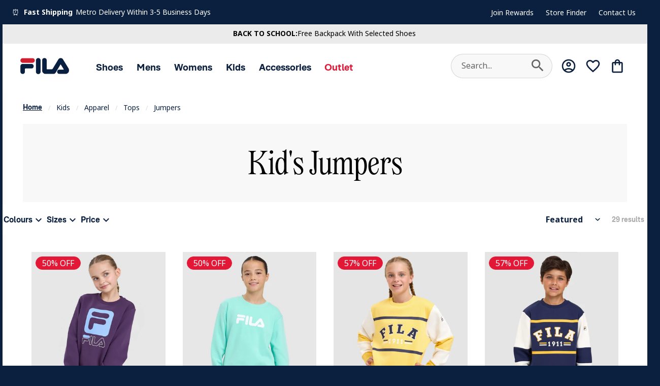

--- FILE ---
content_type: text/html; charset=utf-8
request_url: https://fila.com.au/apps/obviyo-block/data-obj?collection=kids-kids-apparel-kids-tops-kids-jumpers
body_size: 311
content:
{
  "version": "1.0.0",
  "data": {
    "platform": "shopify",
    "siteId": "IqvMhZCI",
    "cu": "AUD",
    "moneyFormat": "${{amount}}",
    "loc": "en",
    "page": {

      
        "cat": "Kid's | Kid's Apparel | Kid's Tops | Kid's Jumpers"

      
        ,
        "catId": 396785025260
      
    }
    
      , "cat": {
        "id": 396785025260,
        "nm": "Kid's | Kid's Apparel | Kid's Tops | Kid's Jumpers",
        "apc": 29,
        "pub": "2022-03-28 14:50:32 AEDT",
        "pc": 29,
        "url": "\/collections\/kids-kids-apparel-kids-tops-kids-jumpers",
        "img": "\/\/fila.com.au\/cdn\/shop\/files\/ABW4204_537_G_1.jpg?v=1760397074",
        "cType": null,
        "cVendor": null,
        "dSort": "manual",
        "sort": "",
        "sortOptions": [
            "manual"
,
            "best-selling"
,
            "title-ascending"
,
            "title-descending"
,
            "price-ascending"
,
            "price-descending"
,
            "created-ascending"
,
            "created-descending"
],
        "aTags": [
            "ABW3788"
,
            "ABW3789"
,
            "ABW3866"
,
            "ABW3867"
,
            "ABW4018"
,
            "ABW4019"
,
            "ABW4022"
,
            "ABW4204"
,
            "AGW1979"
,
            "amazon"
,
            "apparel"
,
            "badge:best-seller"
,
            "badge:new"
,
            "badge:outlet"
,
            "boxday25"
,
            "boys"
,
            "bundle-no"
,
            "classic"
,
            "classics"
,
            "classics2"
,
            "codes:ABW3788-001"
,
            "codes:ABW3788-039"
,
            "codes:ABW3788-129"
,
            "codes:ABW3788-600"
,
            "codes:ABW3788-777"
,
            "codes:ABW3789-001"
,
            "codes:ABW3789-039"
,
            "codes:ABW3789-129"
,
            "codes:ABW3789-600"
,
            "codes:ABW3789-777"
,
            "codes:ABW3866-001"
,
            "codes:ABW3867-001"
,
            "codes:ABW4018-001"
,
            "codes:ABW4018-489"
,
            "codes:ABW4018-531"
,
            "codes:ABW4018-844"
,
            "codes:ABW4019-001"
,
            "codes:ABW4019-489"
,
            "codes:ABW4019-531"
,
            "codes:ABW4019-844"
,
            "codes:ABW4022-475"
,
            "codes:ABW4022-704"
,
            "codes:ABW4204-001"
,
            "codes:ABW4204-099"
,
            "codes:ABW4204-537"
,
            "codes:ABW4204-777"
,
            "codes:AGW1979-345"
,
            "codes:AGW1979-532"
,
            "codes:AGW1979-610"
,
            "colour:ARCTIC WHITE"
],
        "tags": [
            "ABW3788"
,
            "ABW3789"
,
            "ABW3866"
,
            "ABW3867"
,
            "ABW4018"
,
            "ABW4019"
,
            "ABW4022"
,
            "ABW4204"
,
            "AGW1979"
,
            "amazon"
,
            "apparel"
,
            "badge:best-seller"
,
            "badge:new"
,
            "badge:outlet"
,
            "boxday25"
,
            "boys"
,
            "bundle-no"
,
            "classic"
,
            "classics"
,
            "classics2"
,
            "codes:ABW3788-001"
,
            "codes:ABW3788-039"
,
            "codes:ABW3788-129"
,
            "codes:ABW3788-600"
,
            "codes:ABW3788-777"
,
            "codes:ABW3789-001"
,
            "codes:ABW3789-039"
,
            "codes:ABW3789-129"
,
            "codes:ABW3789-600"
,
            "codes:ABW3789-777"
,
            "codes:ABW3866-001"
,
            "codes:ABW3867-001"
,
            "codes:ABW4018-001"
,
            "codes:ABW4018-489"
,
            "codes:ABW4018-531"
,
            "codes:ABW4018-844"
,
            "codes:ABW4019-001"
,
            "codes:ABW4019-489"
,
            "codes:ABW4019-531"
,
            "codes:ABW4019-844"
,
            "codes:ABW4022-475"
,
            "codes:ABW4022-704"
,
            "codes:ABW4204-001"
,
            "codes:ABW4204-099"
,
            "codes:ABW4204-537"
,
            "codes:ABW4204-777"
,
            "codes:AGW1979-345"
,
            "codes:AGW1979-532"
,
            "codes:AGW1979-610"
,
            "colour:ARCTIC WHITE"
],
        "types": [
            "KIDS APPAREL \u003e SWEAT"
],
        "filters": [],
        "vendors": [
            "FILA"
]
      }
    
, "cart": {
        "tt": 0.0,
        "qt": 0,
        "cu": "AUD",
        "li": []
      }}
}

--- FILE ---
content_type: text/css
request_url: https://fila.com.au/cdn/shop/t/310/assets/slick-theme.css?v=138871215437526340731769259901
body_size: -22
content:
@charset "UTF-8";.slick-loading .slick-list{background:#fff url(//fila.com.au/cdn/shop/t/310/assets/ajax-loader.gif?v=344831891803776881768858538) center center no-repeat}@font-face{font-family:slick;font-weight:400;font-style:normal;src:url(//fila.com.au/cdn/shop/t/310/assets/slick.eot?v=171231562841723704411768858570);src:url(//fila.com.au/cdn/shop/t/310/assets/slick.eot?%23iefix&v=171231562841723704411768858570) format("embedded-opentype"),url(//fila.com.au/cdn/shop/t/310/assets/slick.woff?v=111354281175319789571768858572) format("woff"),url(//fila.com.au/cdn/shop/t/310/assets/slick.ttf?v=51727957652983676071768858571) format("truetype"),url(//fila.com.au/cdn/shop/t/310/assets/slick.svg%23slick?v=55715) format("svg")}.slick-prev,.slick-next{font-size:0;line-height:0;position:absolute;top:50%;display:block;width:20px;height:20px;padding:0;-webkit-transform:translate(0,-50%);-ms-transform:translate(0,-50%);transform:translateY(-50%);cursor:pointer;color:transparent;border:none;outline:none;background:transparent}.slick-prev:hover,.slick-prev:focus,.slick-next:hover,.slick-next:focus{color:transparent;outline:none;background:transparent}.slick-prev:hover:before,.slick-prev:focus:before,.slick-next:hover:before,.slick-next:focus:before{opacity:1}.slick-prev.slick-disabled:before,.slick-next.slick-disabled:before{opacity:.25}.slick-prev:before,.slick-next:before{font-family:slick;font-size:20px;line-height:1;opacity:.75;color:#fff;-webkit-font-smoothing:antialiased;-moz-osx-font-smoothing:grayscale}.slick-prev{left:-25px}[dir=rtl] .slick-prev{right:-25px;left:auto}.slick-prev:before{content:"\2190"}[dir=rtl] .slick-prev:before{content:"\2192"}.slick-next{right:-25px}[dir=rtl] .slick-next{right:auto;left:-25px}.slick-next:before{content:"\2192"}[dir=rtl] .slick-next:before{content:"\2190"}.slick-dotted.slick-slider{margin-bottom:30px}.slick-dots{position:absolute;bottom:-25px;display:block;width:100%;padding:0;margin:0;list-style:none;text-align:center}.slick-dots li{position:relative;display:inline-block;width:20px;height:20px;margin:0 5px;padding:0;cursor:pointer}.slick-dots li button{font-size:0;line-height:0;display:block;width:20px;height:20px;padding:5px;cursor:pointer;color:transparent;border:0;outline:none;background:transparent}.slick-dots li button:hover,.slick-dots li button:focus{outline:none}.slick-dots li button:hover:before,.slick-dots li button:focus:before{opacity:1}.slick-dots li button:before{font-family:slick;font-size:6px;line-height:20px;position:absolute;top:0;left:0;width:20px;height:20px;content:"\2022";text-align:center;opacity:.25;color:#000;-webkit-font-smoothing:antialiased;-moz-osx-font-smoothing:grayscale}.slick-dots li.slick-active button:before{opacity:.75;color:#000}
/*# sourceMappingURL=/cdn/shop/t/310/assets/slick-theme.css.map?v=138871215437526340731769259901 */


--- FILE ---
content_type: text/css
request_url: https://fila.com.au/cdn/shop/t/310/assets/application.css?v=99649111609767807961768858539
body_size: 2753
content:
:root{--colorNavyLight: #002865;--colorNavy: #0b203f;--colorNavyDark: #071428;--colorNavy700: rgba(11, 32, 63, .7);--colorWhite: #ffffff;--colorWhiteAlpha100: rgba(255, 255, 255, .1);--colorWhiteAlpha500: rgba(255, 255, 255, .5);--colorWhiteAlpha700: rgba(255, 255, 255, .7);--colorWhiteAlpha900: rgba(255, 255, 255, .9);--colorWhiteAlpha950: rgba(255, 255, 255, .95);--colorBackgroundGray: #f8f8f8;--colorLighterGray: #e8e8e8;--colorLightGray: #d9d9d9;--colorLightBlue: #7a8ba0;--colorLightBlue300: #7a8ba04d;--colorLightBlue300Solid: #d7dce2;--colorGray: #cccccc;--colorBlack: #000000;--colorBlackAlpha50: rgba(0, 0, 0, .05);--colorBlackAlpha100: rgba(0, 0, 0, .1);--colorBlackAlpha150: rgba(0, 0, 0, .15);--colorBlackAlpha200: rgba(0, 0, 0, .2);--colorBlackAlpha300: rgba(0, 0, 0, .3);--colorBlackAlpha400: rgba(0, 0, 0, .4);--colorBlackAlpha600: rgba(0, 0, 0, .6);--colorBlackAlpha700: rgba(0, 0, 0, .7);--colorRed: #e31836;--colorRedDarkish: #c70925;--colorRedDark: #a60f25;--colorPink: #e9465e;--colorSuccessGreen: #0fac16;--colorAlertGreen: #36a33a;--colorRatingGold: #ffc164;--colorBlue: #1d56ab;--colorPinkV1: #c23294;--colorPinkV2: #cb8cf4;--colorCasaGreen: #12473a;--colorDivider: var(--colorLightGray);--colorModalBackdrop: var(--colorBlackAlpha300);--zIndexFiltersDrawer: 50;--zIndexSidebarBackdrop: 100;--zIndexSidebar: 101;--zIndexHeaderBackdrop: 200;--zIndexHeaderMegamenu: 201;--zIndexHeader: 202;--zIndexHeaderWrapper: 202;--zIndexSearchPopoutBackdrop: 300;--zIndexSearchPopout: 301;--zIndexAnnouncementBar: 400;--zIndexMobileFloatingCheckout: 500;--zIndexPageBorder: 999;--zIndexModalBackdrop: 700;--zIndexModal: 701;--zIndexCartPopoutBackdrop: 800;--zIndexCartPopout: 801;--zIndexFilterDiv: 51;--zIndexProductSizeContainer: 48;--headerHeight: 128px;--announcementBarHeight: 48px;--filterHeight: 60px;--collectionHeaderHeight: auto;--collectionBannerImgHeight: auto;--fontPrimary: "Noto Sans", "Bolton", sans-serif;--fontSecondary: "Bolton", "Noto Sans", sans-serif;--fontNew: "Tartuffo", "Bolton", "serif"}@media (max-width: 1024px){:root{--headerHeight: 74px;--announcementBarHeight: 32px}}@media (max-width: 767px){:root{--headerHeightDesktop: 48px;--announcementBarHeight: 32px}}html:not(.shopify-checkout){border-left:5px solid var(--colorNavy);border-right:5px solid var(--colorNavy);background-color:var(--colorNavy);scroll-behavior:smooth}html:not(.shopify-checkout) body{display:flex;flex-direction:column;min-height:100vh;min-height:100svh;background-color:var(--colorWhite)}html.layout-alternate body{background-color:var(--colorBackgroundGray)}html.layout-careers body{background-color:var(--colorWhite)}@media (max-width: 1024px){html.layout-careers body{background-color:var(--colorBackgroundGray)}}body{overflow-x:hidden}body:after{content:"";position:fixed;top:0;left:0;right:0;bottom:0;z-index:var(--zIndexPageBorder);border:5px solid var(--colorNavy);border-bottom:0;pointer-events:none}.wrapper{display:flex;flex-direction:column}.page-title{font-size:32px;color:var(--colorNavy)}.page-subtitle{font-size:20px;color:var(--colorBlackAlpha700);font-weight:300}.card{background-color:var(--colorWhite);border:1px solid var(--colorLightBlue300);border-radius:2px}.darken{width:100vw;height:100vh;height:100svh;position:fixed;z-index:var(--zIndexSearchPopoutBackdrop);opacity:0;pointer-events:none;transition:.3s ease opacity;background:var(--colorModalBackdrop)}.darken.show{opacity:1;pointer-events:all}.link{text-decoration:underline;color:var(--colorNavy);font-weight:700;font-family:var(--fontSecondary)}.link:not(:disabled):hover{color:var(--colorNavyLight)}.link-with-left-icon,.link-with-right-icon{display:flex;align-items:center;color:var(--colorNavy)}.link-with-left-icon span,.link-with-right-icon span{font-weight:700;font-family:var(--fontSecondary);text-decoration:underline}.link-with-left-icon:not(:disabled):hover,.link-with-right-icon:not(:disabled):hover{color:var(--colorBlue)}.link-with-left-icon:not(:disabled):hover .icon,.link-with-right-icon:not(:disabled):hover .icon{transform:translate(10%)}.link-with-left-icon .icon{margin-right:4px;transition:.2s ease transform}.link-with-right-icon .icon{margin-left:4px;transition:.2s ease transform}.link-hover-underline:hover span:after{transform:scaleX(1)}.link-hover-underline span{position:relative}.link-hover-underline span:after{content:"";position:absolute;top:120%;left:0;height:2px;width:100%;background-color:var(--colorRed);transition:.2s ease transform;transform:scaleX(0)}.hover-text-underline:hover{text-decoration:underline}.page-width{width:100%;max-width:1440px;padding:0 40px}@media (min-width: 901px){.page-width{margin:10.5px auto 10px}}@media (max-width: 901px){.page-width{margin:0 auto}}@media (max-width: 1024px){.page-width{padding:0 24px}}@media (max-width: 767px){.page-width{padding:0 16px}}.page-width-pdp{width:100%;max-width:1220px;margin-left:auto;margin-right:auto;padding:0 40px}@media (max-width: 1024px){.page-width-pdp{padding:0 24px}}@media (max-width: 767px){.page-width-pdp{padding:0 16px}}.desktop-only{display:none}@media screen and (min-width: 768px){.desktop-only{display:inline-block}}.hr{border-top:1px solid var(--colorLightGray)}.hr-large{border-top:2px solid var(--colorLightGray)}.button{background-color:var(--colorNavy);color:var(--colorWhite);display:flex;align-items:center;justify-content:center;text-transform:uppercase;font-weight:700;font-family:var(--fontSecondary);transition:.2s ease background-color,.2s ease border,.2s ease color;cursor:pointer;position:relative;border:2px solid transparent;border-radius:2px;font-size:16px}.button:not(:disabled):hover{background-color:var(--colorWhite);color:var(--colorNavy);border-color:var(--colorNavy)}.button:disabled{background-color:var(--colorLightBlue);cursor:not-allowed}.button:focus{outline:none}.button.button-icon-animated:hover .icon{transform:translate(15%)}.button.button-icon-animated .icon{transition:.2s ease transform}.button-outline{border:2px solid var(--colorNavy);background-color:var(--colorWhiteAlpha950);color:var(--colorNavy)}.button-outline.full-width{text-align:center;display:block;width:100%}.button-outline:hover{background-color:var(--colorNavy);color:var(--colorWhiteAlpha900)}.button-outline:hover:after{border-width:1px;border-style:solid;border-color:inherit}.button-outline span{transition:.2s ease text-shadow}.button.disabled{opacity:.4}.disabled{pointer-events:none}.button-red{background-color:var(--colorRed);color:var(--colorWhite)}.button-sm{min-height:32px;padding:4px 16px;font-size:12px}.button-sm .icon{font-size:18px;margin-left:2px}.button-md{min-height:40px;padding:8px 24px}@media (max-width: 767px){.button-md{margin-top:8px}}.button-md .icon{font-size:24px;margin-left:4px}.button-lg{min-height:48px;padding:16px 32px}.button-lg .icon{font-size:32px;margin-left:8px}.button-inline-desktop{display:inline-flex}.icon-button{display:flex;align-items:center;justify-content:center;border-radius:50%;height:48px;width:48px;transition:.2s ease background-color,.2s ease box-shadow;cursor:pointer;flex-shrink:0}.icon-button>.holder{display:flex;align-items:center;justify-content:center}.icon-button:hover{background-color:var(--colorBlackAlpha100)}.icon-button:focus{outline:0;box-shadow:0 0 0 3px #159ce466}.icon-button .icon{color:var(--colorNavy)}.select{padding:10px;-moz-appearance:none;-webkit-appearance:none;outline:0;min-width:80px;font-weight:400;font-family:var(--fontPrimary);color:var(--colorNavy);background-repeat:no-repeat;background-image:var(--icon-expand-url);background-position:right 10px center;background-color:#fff}@media (max-width: 901px){.select{border:2px solid var(--colorLightBlue300)}}.select:focus{border-color:var(--colorNavyLight)}.select::-ms-expand{display:none}.visually-hidden{clip:rect(0,0,0,0);overflow:hidden;position:absolute;height:1px;width:1px}.visually-invisible{opacity:0!important}.unavailable-to-checkout,.unavailable-to-add-product,.unavailable-to-add-product-soh,.unavailable-to-checkout-free-ship-message,.unavailable-to-add-product-code{color:var(--colorRed);font-weight:700;text-align:center;margin-top:20px;font-size:14px;display:none}.unavailable-to-add-product{margin-top:10px;margin-bottom:15px}.mobile-checkout-floating .unavailable-to-checkout{margin-top:5px;font-size:12px;text-align:left}.hide{display:none}.slick-initialized .slick-slide{display:grid!important}.popup-cta{margin-bottom:20px}.mobile-checkout-floating{position:fixed;bottom:0;left:0;right:0;width:auto;padding:8px 12px;border:5px solid var(--colorNavy);color:var(--colorNavy);background:#fff;z-index:var(--zIndexMobileFloatingCheckout);display:none}.mobile-checkout-floating .mobile-checkout-holder{display:flex;align-items:center;justify-content:space-between}@media (min-width: 768px){.mobile-checkout-floating{display:none!important}}.mobile-checkout-floating .price{color:var(--colorNavy);font-size:1.4em;font-weight:700;font-family:var(--fontSecondary)}.mobile-checkout-floating small{font-size:.85em;color:var(--colorBlackAlpha600)}.product-form__variants{display:none}.no-js .product-form__variants{display:block}@media (min-width: 768px){.input-field-row{display:flex}.input-field-row>div:first-of-type{margin-right:8px}.input-field-row>div:last-of-type{margin-left:8px}}.shopify-challenge__button.btn{background-color:var(--colorNavy);color:var(--colorWhite);display:flex;align-items:center;justify-content:center;text-transform:uppercase;font-weight:700;font-family:var(--fontSecondary);transition:.2s ease background-color,.2s ease border,.2s ease color;cursor:pointer;position:relative;border:4px solid transparent;border-radius:2px;padding:0 2em;width:clamp(200px,60%,300px)}div.product__details--price-wrapper p.afterpay-paragraph{margin:12px 0!important}.afterpay-paragraph{display:block!important}.text-input__inner{align-items:center}.text-input{display:inline-flex;flex-direction:column}.text-input.error .text-input__inner{border-color:var(--colorRed)}.text-input--has-submit input,.text-input--has-submit textarea,.text-input--has-submit select{padding-right:0!important}.text-input label{color:var(--colorNavy);font-weight:700;font-family:var(--fontSecondary)}.text-input label span{color:var(--colorRed)}.text-input label a{text-decoration:underline;color:var(--colorBlackAlpha600);transition:.2s ease color;font-size:14px}.text-input label a:hover{color:var(--colorNavy)}.text-input__inner{display:flex;background-color:var(--colorWhite);border:1px solid var(--colorLightBlue300);border-radius:2px;min-height:48px;transition:.2s ease border,.2s ease background-color;position:relative}.text-input__inner:hover{border-color:var(--colorLightBlue)}.text-input__inner input,.text-input__inner textarea,.text-input__inner select{padding:12px 16px;background-color:transparent;width:100%;-webkit-appearance:none;appearance:none;color:#000}.text-input__inner input:not([type=file]):read-only{opacity:.5;cursor:not-allowed}.text-input__inner button{color:var(--colorNavy);padding:8px 12px;background-color:transparent;cursor:pointer;border:0;display:flex;align-items:center;justify-content:center}.text-input__inner button:hover .icon{transform:translate(10%);color:var(--colorNavyLight)}.text-input__inner button .icon{transition:.2s ease transform,.2s ease color}.text-input__inner__select-icon{position:absolute;top:50%;right:8px;transform:translateY(-50%);-webkit-user-select:none;user-select:none;pointer-events:none;color:var(--colorBlackAlpha700)}.lds-ring{display:inline-block;position:relative;width:80px;height:80px}.lds-ring div{box-sizing:border-box;display:block;position:absolute;width:48px;height:48px;margin:8px;border:4px solid var(--colorNavy);border-radius:50%;animation:lds-ring 1.2s cubic-bezier(.5,0,.5,1) infinite;border-color:var(--colorNavy) transparent transparent transparent}.lds-ring div:nth-child(1){animation-delay:-.45s}.lds-ring div:nth-child(2){animation-delay:-.3s}.lds-ring div:nth-child(3){animation-delay:-.15s}@keyframes lds-ring{0%{transform:rotate(0)}to{transform:rotate(360deg)}}.lds-ring-centered{display:block;margin-left:auto;margin-right:auto}.bnpl{font-size:12px;margin-bottom:10px;color:gray;display:none}.bnpl .zip-container span{font-size:12px}.bnpl .afterpay-logo{display:inline-block}.is-dev #preview-bar-iframe{display:none}.modal{display:none;position:fixed;top:0;left:0;right:0;bottom:0;z-index:var(--zIndexModal);overflow-y:auto}.modal--open{display:block}.modal__content{position:relative;z-index:var(--zIndexModal);min-width:280px;width:90vw;max-width:500px;background:var(--colorBackgroundGray);border:5px solid var(--colorNavy);padding:32px 24px;margin:10vh auto;margin:10svh auto}@media (max-width: 767px){.modal__content{padding:24px 16px}}.modal__content--lg{max-width:700px}.modal__content>p{color:var(--colorNavy)}.modal__backdrop{position:fixed;top:0;left:0;height:100vh;height:100svh;width:100vw;z-index:-1;background:var(--colorWhiteAlpha700)}.modal__title{position:relative;margin-bottom:24px}.modal__title h2{font-size:24px;font-weight:700;font-family:var(--fontSecondary);color:var(--colorNavy)}@media (max-width: 767px){.modal__title h2{font-size:20px}}.modal__title>.modal__close-button{position:absolute;top:-8px;right:-8px}.form-modal form .text-input{margin-bottom:24px;width:100%}.form-modal form .text-input input{background-color:#fff}.form-modal form button[type=submit]{margin-top:16px;width:100%}.product-wishlist-button.active .product-wishlist-button__icon--fill{opacity:1;color:var(--colorRed)!important}.product-wishlist-button.active .product-wishlist-button__icon--border{color:var(--colorRedDarkish)!important}.product-wishlist-button__icon--border{position:relative;z-index:2}.product-wishlist-button__icon--fill{opacity:0;margin-left:-32px;transition:50ms ease opacity}.pac-icon{display:none}.pac-item{font-family:var(--fontPrimary);font-size:12px;cursor:pointer;padding:8px 12px;color:var(--colorNavy)}.pac-item:hover{background-color:var(--colorBackgroundGray)}.pac-item-query{font-size:16px;padding-right:6px}.lock-scroll{overflow-y:hidden}.icon{-webkit-user-select:none;user-select:none}.icon-sm{font-size:18px}.icon-md{font-size:28px}.icon-lg{font-size:32px}.icon-xl{font-size:40px}.product-images--desktop__badge--pink-v1,.product-images--mobile__badge--pink-v1,.product-card__badge--pink-v1{background:var(--colorPinkV1);color:#fff}.product-images--desktop__badge--pink-v2,.product-images--mobile__badge--pink-v2,.product-card__badge--pink-v2{background:var(--colorPinkV2);color:#fff;flex-direction:column}.product-images--desktop__badge.product-images--desktop__badge--pink-v2 p,.product-images--mobile__badge.product-images--mobile__badge--pink-v2 p,.product-card__badge.product-card__badge--pink-v2 p,.product-images--mobile__slider__badge.product-images--mobile__badge--pink-v2>p{margin-top:0!important;font-size:11px}.product-images--desktop__badge--black,.product-images--mobile__badge--black,.product-card__badge--black{background:var(--colorBlack);color:#fff}.product-images--desktop__badge.product-images--desktop__badge--pink-v1 p,.product-images--mobile__badge.product-images--mobile__badge--pink-v1 p,.product-card__badge.product-card__badge--pink-v1 p,.product-images--desktop__badge.product-images--desktop__badge--black p,.product-images--mobile__badge.product-images--mobile__badge--black p,.product-card__badge.product-card__badge--black p{text-align:center;font-size:12px;transform:translateY(13px);font-weight:700;font-family:var(--fontSecondary);width:61px;line-height:inherit}.product-images--desktop__badge.product-images--desktop__badge--pink-v1,.product-images--mobile__badge.product-images--mobile__badge--pink-v1,.product-card__badge.product-card__badge--pink-v1,.product-images--desktop__badge.product-images--desktop__badge--black,.product-images--mobile__badge.product-images--mobile__badge--black,.product-card__badge.product-card__badge--black{height:60px;width:60px;position:absolute;top:clamp(8px,3%,12px);right:clamp(8px,3%,30px);border-radius:50%;z-index:10}
/*# sourceMappingURL=/cdn/shop/t/310/assets/application.css.map?v=99649111609767807961768858539 */


--- FILE ---
content_type: text/javascript
request_url: https://fila.com.au/cdn/shop/t/310/assets/bundle.js?v=142104264595779124511768858540
body_size: 38760
content:
/*! For license information please see bundle.js.LICENSE.txt */
(()=>{var e={671:(e,t,n)=>{"use strict";function r(e){return r="function"==typeof Symbol&&"symbol"==typeof Symbol.iterator?function(e){return typeof e}:function(e){return e&&"function"==typeof Symbol&&e.constructor===Symbol&&e!==Symbol.prototype?"symbol":typeof e},r(e)}Object.defineProperty(t,"__esModule",{value:!0}),t.default=void 0;var o=function(e,t){if(e&&e.__esModule)return e;if(null===e||"object"!==r(e)&&"function"!=typeof e)return{default:e};var n=a(t);if(n&&n.has(e))return n.get(e);var o={},i=Object.defineProperty&&Object.getOwnPropertyDescriptor;for(var l in e)if("default"!==l&&Object.prototype.hasOwnProperty.call(e,l)){var u=i?Object.getOwnPropertyDescriptor(e,l):null;u&&(u.get||u.set)?Object.defineProperty(o,l,u):o[l]=e[l]}return o.default=e,n&&n.set(e,o),o}(n(776));function a(e){if("function"!=typeof WeakMap)return null;var t=new WeakMap,n=new WeakMap;return(a=function(e){return e?n:t})(e)}function i(e){return function(e){if(Array.isArray(e))return c(e)}(e)||function(e){if("undefined"!=typeof Symbol&&null!=e[Symbol.iterator]||null!=e["@@iterator"])return Array.from(e)}(e)||u(e)||function(){throw new TypeError("Invalid attempt to spread non-iterable instance.\nIn order to be iterable, non-array objects must have a [Symbol.iterator]() method.")}()}function l(e,t){return function(e){if(Array.isArray(e))return e}(e)||function(e,t){var n=null==e?null:"undefined"!=typeof Symbol&&e[Symbol.iterator]||e["@@iterator"];if(null!=n){var r,o,a=[],i=!0,l=!1;try{for(n=n.call(e);!(i=(r=n.next()).done)&&(a.push(r.value),!t||a.length!==t);i=!0);}catch(e){l=!0,o=e}finally{try{i||null==n.return||n.return()}finally{if(l)throw o}}return a}}(e,t)||u(e,t)||function(){throw new TypeError("Invalid attempt to destructure non-iterable instance.\nIn order to be iterable, non-array objects must have a [Symbol.iterator]() method.")}()}function u(e,t){if(e){if("string"==typeof e)return c(e,t);var n=Object.prototype.toString.call(e).slice(8,-1);return"Object"===n&&e.constructor&&(n=e.constructor.name),"Map"===n||"Set"===n?Array.from(e):"Arguments"===n||/^(?:Ui|I)nt(?:8|16|32)(?:Clamped)?Array$/.test(n)?c(e,t):void 0}}function c(e,t){(null==t||t>e.length)&&(t=e.length);for(var n=0,r=new Array(t);n<t;n++)r[n]=e[n];return r}var s="DIFFERENT_QUESTION";t.default=function(){var e=l((0,o.useState)(""),2),t=e[0],n=e[1],r=l((0,o.useState)(""),2),a=r[0],u=r[1],c=l((0,o.useState)(""),2),d=c[0],f=c[1],p=l((0,o.useState)([]),2),m=p[0],h=p[1],v=l((0,o.useState)([]),2),y=v[0],g=v[1],_=function(e){return e.replace(/(?:\r\n|\r|\n)/g,"<br>")},b=function(){for(var e=[],t=document.getElementById("contact-questions"),n=0;n<t.children.length;n++){var r=t.children[n];""!=r.dataset.linkText?e.push({topic:r.dataset.topic,question:r.dataset.question,answer:_(r.dataset.answer),linkHref:r.dataset.linkHref,linkText:r.dataset.linkText}):e.push({topic:r.dataset.topic,question:r.dataset.question,answer:_(r.dataset.answer)})}return e}();(0,o.useEffect)((function(){if(""===t){h(b);var e=i(new Set(b.map((function(e){return e.topic}))));g(e),u(e[0])}else{var n=t.toLowerCase(),r=b.filter((function(e){return e.question.toLowerCase().includes(n)||e.answer.toLowerCase().includes(n)})),o=i(new Set(r.map((function(e){return e.topic}))));0===o.length&&(o=["Other"]),h(r),g(o),u(o[0])}}),[t]);var w=function(e){f(d===e?"":e)};return o.default.createElement(o.default.Fragment,null,o.default.createElement("div",{className:"customer-support-section section mb-6"},o.default.createElement("h1",{class:"page-title"},"Customer Support"),o.default.createElement("div",{id:"customer-support-input",class:"text-input"},o.default.createElement("div",{class:"text-input__inner"},o.default.createElement("input",{type:"text",name:"search",placeholder:"Search support questions...",id:"customer-support-search",value:t,onChange:function(e){return n(e.target.value)}}),o.default.createElement("i",{class:"material-icons icon icon-md "},"search"))),o.default.createElement("hr",{class:"hr my-8"}),o.default.createElement("h2",{id:"topics-heading",className:"mb-4"},"Support Topics"),o.default.createElement("div",{className:"support-container"},o.default.createElement("div",{className:"support-topics"},y.map((function(e){return o.default.createElement("div",null,o.default.createElement("div",{className:e===a?"is-active support-topics__inner":"support-topics__inner",onClick:function(){u(e)}},e))}))),o.default.createElement("div",{className:"support-answers"},m.filter((function(e){return e.topic===a})).map((function(e){return o.default.createElement("div",null,o.default.createElement("div",{className:d===e.question?"support-answers-question open":"support-answers-question",onClick:function(){return w(e.question)}},e.question,o.default.createElement("i",{class:"material-icons icon transform"},"expand_more")),o.default.createElement("div",{className:d===e.question?"support-answers-answer-container open":"support-answers-answer-container"},o.default.createElement("div",{className:"support-answers-answer open"},e.answer.split("<br><br>").map((function(e){return o.default.createElement("p",null,e.split("<br>").join(" "))})),e.linkText&&o.default.createElement("div",{className:"link-container mt-4"},o.default.createElement("a",{className:"contact-button",href:e.linkHref},e.linkText)))))})),o.default.createElement("div",null,o.default.createElement("div",{className:d===s?"support-answers-question open":"support-answers-question",onClick:function(){return w(s)}},"I have a different question",o.default.createElement("i",{class:"material-icons icon transform"},"expand_more")),o.default.createElement("div",{className:d===s?"support-answers-answer-container open":"support-answers-answer-container"},o.default.createElement("div",{className:"support-answers-answer open"},o.default.createElement("p",{id:"different-question-header",className:"mb-2"},"Have a different question?"),o.default.createElement("p",null,"Please get in touch with us using our 'Contact' page below."),o.default.createElement("p",{className:"mb-4"},"We'll get back to you within 1 - 2 business days."),o.default.createElement("a",{className:"contact-button",href:"/pages/contact-us"},"Contact Us",o.default.createElement("i",{class:"material-icons icon transform"},"arrow_right_alt")))))))),o.default.createElement("div",{className:"store-location-section section"},o.default.createElement("h2",{id:"location-heading",className:"mb-3"},"Store Locations"),o.default.createElement("p",{className:"mb-4"},"For more information such as address and phone number for individual stores, please use our Store Finder page."),o.default.createElement("a",{className:"contact-button",href:"/pages/store-finder"},"Store Finder",o.default.createElement("i",{class:"material-icons icon transform"},"arrow_right_alt"))))}},445:(e,t,n)=>{"use strict";Object.defineProperty(t,"__esModule",{value:!0}),t.default=void 0;var r=i(n(776)),o=i(n(788)),a=["label","required","denoteRequired","className","type","name","placeholder","value","id","children","icon","defaultValue","accept"];function i(e){return e&&e.__esModule?e:{default:e}}function l(){return l=Object.assign?Object.assign.bind():function(e){for(var t=1;t<arguments.length;t++){var n=arguments[t];for(var r in n)Object.prototype.hasOwnProperty.call(n,r)&&(e[r]=n[r])}return e},l.apply(this,arguments)}var u=o.default.div.withConfig({displayName:"Input__Wrapper",componentId:"sc-1f3zimz-0"})(["select{appearance:none;padding-right:48px;::-ms-expand{display:none;}}"]),c=o.default.div.withConfig({displayName:"Input__IconWrapper",componentId:"sc-1f3zimz-1"})(["width:48px;height:100%;position:absolute;right:0;top:0;display:flex;align-items:center;justify-content:center;pointer-events:none;user-select:none;"]);t.default=function(e){var t=e.label,n=e.required,o=e.denoteRequired,i=(e.className,e.type),s=e.name,d=e.placeholder,f=e.value,p=e.id,m=e.children,h=e.icon,v=e.defaultValue,y=e.accept,g=function(e,t){if(null==e)return{};var n,r,o=function(e,t){if(null==e)return{};var n,r,o={},a=Object.keys(e);for(r=0;r<a.length;r++)n=a[r],t.indexOf(n)>=0||(o[n]=e[n]);return o}(e,t);if(Object.getOwnPropertySymbols){var a=Object.getOwnPropertySymbols(e);for(r=0;r<a.length;r++)n=a[r],t.indexOf(n)>=0||Object.prototype.propertyIsEnumerable.call(e,n)&&(o[n]=e[n])}return o}(e,a),_="textarea"===i?"textarea":"select"===i?"select":"input";return r.default.createElement(u,l({className:"text-input"},g),t&&r.default.createElement("div",{class:"flex justify-between items-center mb-2"},r.default.createElement("label",{for:s},t,o&&r.default.createElement("span",null,"*"))),r.default.createElement("div",{class:"text-input__inner"},r.default.createElement(_,{type:i,name:s,placeholder:d,value:f,id:p,children:m,required:n,defaultValue:v,accept:y}),(h||"select"===i)&&r.default.createElement(c,null,r.default.createElement("i",{class:"material-icons icon icon-md"},h||"expand_more"))))}},213:(e,t,n)=>{"use strict";function r(e){return r="function"==typeof Symbol&&"symbol"==typeof Symbol.iterator?function(e){return typeof e}:function(e){return e&&"function"==typeof Symbol&&e.constructor===Symbol&&e!==Symbol.prototype?"symbol":typeof e},r(e)}Object.defineProperty(t,"__esModule",{value:!0}),t.default=void 0;var o,a=function(e,t){if(e&&e.__esModule)return e;if(null===e||"object"!==r(e)&&"function"!=typeof e)return{default:e};var n=l(t);if(n&&n.has(e))return n.get(e);var o={},a=Object.defineProperty&&Object.getOwnPropertyDescriptor;for(var i in e)if("default"!==i&&Object.prototype.hasOwnProperty.call(e,i)){var u=a?Object.getOwnPropertyDescriptor(e,i):null;u&&(u.get||u.set)?Object.defineProperty(o,i,u):o[i]=e[i]}return o.default=e,n&&n.set(e,o),o}(n(776)),i=(o=n(445))&&o.__esModule?o:{default:o};function l(e){if("function"!=typeof WeakMap)return null;var t=new WeakMap,n=new WeakMap;return(l=function(e){return e?n:t})(e)}function u(e,t){return function(e){if(Array.isArray(e))return e}(e)||function(e,t){var n=null==e?null:"undefined"!=typeof Symbol&&e[Symbol.iterator]||e["@@iterator"];if(null!=n){var r,o,a=[],i=!0,l=!1;try{for(n=n.call(e);!(i=(r=n.next()).done)&&(a.push(r.value),!t||a.length!==t);i=!0);}catch(e){l=!0,o=e}finally{try{i||null==n.return||n.return()}finally{if(l)throw o}}return a}}(e,t)||function(e,t){if(e){if("string"==typeof e)return c(e,t);var n=Object.prototype.toString.call(e).slice(8,-1);return"Object"===n&&e.constructor&&(n=e.constructor.name),"Map"===n||"Set"===n?Array.from(e):"Arguments"===n||/^(?:Ui|I)nt(?:8|16|32)(?:Clamped)?Array$/.test(n)?c(e,t):void 0}}(e,t)||function(){throw new TypeError("Invalid attempt to destructure non-iterable instance.\nIn order to be iterable, non-array objects must have a [Symbol.iterator]() method.")}()}function c(e,t){(null==t||t>e.length)&&(t=e.length);for(var n=0,r=new Array(t);n<t;n++)r[n]=e[n];return r}t.default=function(e){var t=e.sku,n=e.handleChange,r=e.order,o=u((0,a.useState)(),2),l=o[0],c=o[1],s=u((0,a.useState)(!1),2),d=s[0],f=s[1];return(0,a.useEffect)((function(){var e,n;e=r.billing_address.country_code,n=theme.ENV.apiUrl+"/products/"+t+"/alternate-sizes/"+e,theme.utils.fetch(n).then((function(e){return c(e)})).catch((function(e){return f(!0)}))}),[t]),a.default.createElement(i.default,{type:"select",label:"Select new size",required:!0,denoteRequired:!0,onChange:function(e){return n(e.target.value)}},a.default.createElement("option",null,d?"An error occured loading other sizes":l?"Select a size":"Loading other sizes"),l&&l.map((function(e){return a.default.createElement("option",{value:e},e)})))}},552:(e,t,n)=>{"use strict";function r(e){return r="function"==typeof Symbol&&"symbol"==typeof Symbol.iterator?function(e){return typeof e}:function(e){return e&&"function"==typeof Symbol&&e.constructor===Symbol&&e!==Symbol.prototype?"symbol":typeof e},r(e)}Object.defineProperty(t,"__esModule",{value:!0}),t.default=void 0;var o,a=function(e,t){if(e&&e.__esModule)return e;if(null===e||"object"!==r(e)&&"function"!=typeof e)return{default:e};var n=l(t);if(n&&n.has(e))return n.get(e);var o={},a=Object.defineProperty&&Object.getOwnPropertyDescriptor;for(var i in e)if("default"!==i&&Object.prototype.hasOwnProperty.call(e,i)){var u=a?Object.getOwnPropertyDescriptor(e,i):null;u&&(u.get||u.set)?Object.defineProperty(o,i,u):o[i]=e[i]}return o.default=e,n&&n.set(e,o),o}(n(776)),i=(o=n(788))&&o.__esModule?o:{default:o};function l(e){if("function"!=typeof WeakMap)return null;var t=new WeakMap,n=new WeakMap;return(l=function(e){return e?n:t})(e)}function u(){u=function(){return e};var e={},t=Object.prototype,n=t.hasOwnProperty,o=Object.defineProperty||function(e,t,n){e[t]=n.value},a="function"==typeof Symbol?Symbol:{},i=a.iterator||"@@iterator",l=a.asyncIterator||"@@asyncIterator",c=a.toStringTag||"@@toStringTag";function s(e,t,n){return Object.defineProperty(e,t,{value:n,enumerable:!0,configurable:!0,writable:!0}),e[t]}try{s({},"")}catch(e){s=function(e,t,n){return e[t]=n}}function d(e,t,n,r){var a=t&&t.prototype instanceof m?t:m,i=Object.create(a.prototype),l=new O(r||[]);return o(i,"_invoke",{value:x(e,n,l)}),i}function f(e,t,n){try{return{type:"normal",arg:e.call(t,n)}}catch(e){return{type:"throw",arg:e}}}e.wrap=d;var p={};function m(){}function h(){}function v(){}var y={};s(y,i,(function(){return this}));var g=Object.getPrototypeOf,_=g&&g(g(P([])));_&&_!==t&&n.call(_,i)&&(y=_);var b=v.prototype=m.prototype=Object.create(y);function w(e){["next","throw","return"].forEach((function(t){s(e,t,(function(e){return this._invoke(t,e)}))}))}function E(e,t){function a(o,i,l,u){var c=f(e[o],e,i);if("throw"!==c.type){var s=c.arg,d=s.value;return d&&"object"==r(d)&&n.call(d,"__await")?t.resolve(d.__await).then((function(e){a("next",e,l,u)}),(function(e){a("throw",e,l,u)})):t.resolve(d).then((function(e){s.value=e,l(s)}),(function(e){return a("throw",e,l,u)}))}u(c.arg)}var i;o(this,"_invoke",{value:function(e,n){function r(){return new t((function(t,r){a(e,n,t,r)}))}return i=i?i.then(r,r):r()}})}function x(e,t,n){var r="suspendedStart";return function(o,a){if("executing"===r)throw new Error("Generator is already running");if("completed"===r){if("throw"===o)throw a;return{value:void 0,done:!0}}for(n.method=o,n.arg=a;;){var i=n.delegate;if(i){var l=S(i,n);if(l){if(l===p)continue;return l}}if("next"===n.method)n.sent=n._sent=n.arg;else if("throw"===n.method){if("suspendedStart"===r)throw r="completed",n.arg;n.dispatchException(n.arg)}else"return"===n.method&&n.abrupt("return",n.arg);r="executing";var u=f(e,t,n);if("normal"===u.type){if(r=n.done?"completed":"suspendedYield",u.arg===p)continue;return{value:u.arg,done:n.done}}"throw"===u.type&&(r="completed",n.method="throw",n.arg=u.arg)}}}function S(e,t){var n=e.iterator[t.method];if(void 0===n){if(t.delegate=null,"throw"===t.method){if(e.iterator.return&&(t.method="return",t.arg=void 0,S(e,t),"throw"===t.method))return p;t.method="throw",t.arg=new TypeError("The iterator does not provide a 'throw' method")}return p}var r=f(n,e.iterator,t.arg);if("throw"===r.type)return t.method="throw",t.arg=r.arg,t.delegate=null,p;var o=r.arg;return o?o.done?(t[e.resultName]=o.value,t.next=e.nextLoc,"return"!==t.method&&(t.method="next",t.arg=void 0),t.delegate=null,p):o:(t.method="throw",t.arg=new TypeError("iterator result is not an object"),t.delegate=null,p)}function k(e){var t={tryLoc:e[0]};1 in e&&(t.catchLoc=e[1]),2 in e&&(t.finallyLoc=e[2],t.afterLoc=e[3]),this.tryEntries.push(t)}function C(e){var t=e.completion||{};t.type="normal",delete t.arg,e.completion=t}function O(e){this.tryEntries=[{tryLoc:"root"}],e.forEach(k,this),this.reset(!0)}function P(e){if(e){var t=e[i];if(t)return t.call(e);if("function"==typeof e.next)return e;if(!isNaN(e.length)){var r=-1,o=function t(){for(;++r<e.length;)if(n.call(e,r))return t.value=e[r],t.done=!1,t;return t.value=void 0,t.done=!0,t};return o.next=o}}return{next:j}}function j(){return{value:void 0,done:!0}}return h.prototype=v,o(b,"constructor",{value:v,configurable:!0}),o(v,"constructor",{value:h,configurable:!0}),h.displayName=s(v,c,"GeneratorFunction"),e.isGeneratorFunction=function(e){var t="function"==typeof e&&e.constructor;return!!t&&(t===h||"GeneratorFunction"===(t.displayName||t.name))},e.mark=function(e){return Object.setPrototypeOf?Object.setPrototypeOf(e,v):(e.__proto__=v,s(e,c,"GeneratorFunction")),e.prototype=Object.create(b),e},e.awrap=function(e){return{__await:e}},w(E.prototype),s(E.prototype,l,(function(){return this})),e.AsyncIterator=E,e.async=function(t,n,r,o,a){void 0===a&&(a=Promise);var i=new E(d(t,n,r,o),a);return e.isGeneratorFunction(n)?i:i.next().then((function(e){return e.done?e.value:i.next()}))},w(b),s(b,c,"Generator"),s(b,i,(function(){return this})),s(b,"toString",(function(){return"[object Generator]"})),e.keys=function(e){var t=Object(e),n=[];for(var r in t)n.push(r);return n.reverse(),function e(){for(;n.length;){var r=n.pop();if(r in t)return e.value=r,e.done=!1,e}return e.done=!0,e}},e.values=P,O.prototype={constructor:O,reset:function(e){if(this.prev=0,this.next=0,this.sent=this._sent=void 0,this.done=!1,this.delegate=null,this.method="next",this.arg=void 0,this.tryEntries.forEach(C),!e)for(var t in this)"t"===t.charAt(0)&&n.call(this,t)&&!isNaN(+t.slice(1))&&(this[t]=void 0)},stop:function(){this.done=!0;var e=this.tryEntries[0].completion;if("throw"===e.type)throw e.arg;return this.rval},dispatchException:function(e){if(this.done)throw e;var t=this;function r(n,r){return i.type="throw",i.arg=e,t.next=n,r&&(t.method="next",t.arg=void 0),!!r}for(var o=this.tryEntries.length-1;o>=0;--o){var a=this.tryEntries[o],i=a.completion;if("root"===a.tryLoc)return r("end");if(a.tryLoc<=this.prev){var l=n.call(a,"catchLoc"),u=n.call(a,"finallyLoc");if(l&&u){if(this.prev<a.catchLoc)return r(a.catchLoc,!0);if(this.prev<a.finallyLoc)return r(a.finallyLoc)}else if(l){if(this.prev<a.catchLoc)return r(a.catchLoc,!0)}else{if(!u)throw new Error("try statement without catch or finally");if(this.prev<a.finallyLoc)return r(a.finallyLoc)}}}},abrupt:function(e,t){for(var r=this.tryEntries.length-1;r>=0;--r){var o=this.tryEntries[r];if(o.tryLoc<=this.prev&&n.call(o,"finallyLoc")&&this.prev<o.finallyLoc){var a=o;break}}a&&("break"===e||"continue"===e)&&a.tryLoc<=t&&t<=a.finallyLoc&&(a=null);var i=a?a.completion:{};return i.type=e,i.arg=t,a?(this.method="next",this.next=a.finallyLoc,p):this.complete(i)},complete:function(e,t){if("throw"===e.type)throw e.arg;return"break"===e.type||"continue"===e.type?this.next=e.arg:"return"===e.type?(this.rval=this.arg=e.arg,this.method="return",this.next="end"):"normal"===e.type&&t&&(this.next=t),p},finish:function(e){for(var t=this.tryEntries.length-1;t>=0;--t){var n=this.tryEntries[t];if(n.finallyLoc===e)return this.complete(n.completion,n.afterLoc),C(n),p}},catch:function(e){for(var t=this.tryEntries.length-1;t>=0;--t){var n=this.tryEntries[t];if(n.tryLoc===e){var r=n.completion;if("throw"===r.type){var o=r.arg;C(n)}return o}}throw new Error("illegal catch attempt")},delegateYield:function(e,t,n){return this.delegate={iterator:P(e),resultName:t,nextLoc:n},"next"===this.method&&(this.arg=void 0),p}},e}function c(e,t,n,r,o,a,i){try{var l=e[a](i),u=l.value}catch(e){return void n(e)}l.done?t(u):Promise.resolve(u).then(r,o)}function s(e){return function(){var t=this,n=arguments;return new Promise((function(r,o){var a=e.apply(t,n);function i(e){c(a,r,o,i,l,"next",e)}function l(e){c(a,r,o,i,l,"throw",e)}i(void 0)}))}}function d(e,t){var n=Object.keys(e);if(Object.getOwnPropertySymbols){var r=Object.getOwnPropertySymbols(e);t&&(r=r.filter((function(t){return Object.getOwnPropertyDescriptor(e,t).enumerable}))),n.push.apply(n,r)}return n}function f(e){for(var t=1;t<arguments.length;t++){var n=null!=arguments[t]?arguments[t]:{};t%2?d(Object(n),!0).forEach((function(t){p(e,t,n[t])})):Object.getOwnPropertyDescriptors?Object.defineProperties(e,Object.getOwnPropertyDescriptors(n)):d(Object(n)).forEach((function(t){Object.defineProperty(e,t,Object.getOwnPropertyDescriptor(n,t))}))}return e}function p(e,t,n){return t in e?Object.defineProperty(e,t,{value:n,enumerable:!0,configurable:!0,writable:!0}):e[t]=n,e}function m(e,t){return function(e){if(Array.isArray(e))return e}(e)||function(e,t){var n=null==e?null:"undefined"!=typeof Symbol&&e[Symbol.iterator]||e["@@iterator"];if(null!=n){var r,o,a=[],i=!0,l=!1;try{for(n=n.call(e);!(i=(r=n.next()).done)&&(a.push(r.value),!t||a.length!==t);i=!0);}catch(e){l=!0,o=e}finally{try{i||null==n.return||n.return()}finally{if(l)throw o}}return a}}(e,t)||h(e,t)||function(){throw new TypeError("Invalid attempt to destructure non-iterable instance.\nIn order to be iterable, non-array objects must have a [Symbol.iterator]() method.")}()}function h(e,t){if(e){if("string"==typeof e)return v(e,t);var n=Object.prototype.toString.call(e).slice(8,-1);return"Object"===n&&e.constructor&&(n=e.constructor.name),"Map"===n||"Set"===n?Array.from(e):"Arguments"===n||/^(?:Ui|I)nt(?:8|16|32)(?:Clamped)?Array$/.test(n)?v(e,t):void 0}}function v(e,t){(null==t||t>e.length)&&(t=e.length);for(var n=0,r=new Array(t);n<t;n++)r[n]=e[n];return r}function y(e){var t,n,r,o=2;for("undefined"!=typeof Symbol&&(n=Symbol.asyncIterator,r=Symbol.iterator);o--;){if(n&&null!=(t=e[n]))return t.call(e);if(r&&null!=(t=e[r]))return new g(t.call(e));n="@@asyncIterator",r="@@iterator"}throw new TypeError("Object is not async iterable")}function g(e){function t(e){if(Object(e)!==e)return Promise.reject(new TypeError(e+" is not an object."));var t=e.done;return Promise.resolve(e.value).then((function(e){return{value:e,done:t}}))}return g=function(e){this.s=e,this.n=e.next},g.prototype={s:null,n:null,next:function(){return t(this.n.apply(this.s,arguments))},return:function(e){var n=this.s.return;return void 0===n?Promise.resolve({value:e,done:!0}):t(n.apply(this.s,arguments))},throw:function(e){var n=this.s.return;return void 0===n?Promise.reject(e):t(n.apply(this.s,arguments))}},new g(e)}var _=i.default.div.withConfig({displayName:"KitBuilder__GroupWrapper",componentId:"sc-wrljws-0"})(["display:flex;flex-direction:row;justify-content:center;max-width:80vw;margin:auto;padding:0em 2em;transition:all 299ms ease 0s;height:100%;"]),b=i.default.button.withConfig({displayName:"KitBuilder__AddToCartButton",componentId:"sc-wrljws-1"})(["background:var(--colorSuccessGreen);color:var(--colorWhite);display:flex;align-items:center;justify-content:center;text-transform:uppercase;font-weight:700;font-family:var(--fontSecondary);transition:.2s ease background-color,.2s ease border,.2s ease color;cursor:pointer;position:relative;border:2px solid transparent;border-radius:2px;font-size:16px;&:hover{background:var(--colorWhite);color:var(--colorSuccessGreen);borderL 2px solid var(--colorSuccessGreen);}"]),w=i.default.form.withConfig({displayName:"KitBuilder__SingleProductViewWrapper",componentId:"sc-wrljws-2"})(["width:100%;height:fit-content;overflow:hidden scroll;max-height:95vh;scroll-snap-type:x mandatory;background:white;transition:all 299ms ease 0s;"]),E=i.default.hr.withConfig({displayName:"KitBuilder__LineBreak",componentId:"sc-wrljws-3"})(["margin-bottom:0.25em;"]),x=i.default.div.withConfig({displayName:"KitBuilder__VariantSectionHeader",componentId:"sc-wrljws-4"})(["padding-bottom:0.25em;& > p{font-size:15px;}& > p > b{padding-right:0.25em;}"]),S=i.default.div.withConfig({displayName:"KitBuilder__KitBuilderTitle",componentId:"sc-wrljws-5"})(["text-align:center;padding:1em 0.75em;font-size:1.1em;font-weight:700;width:80%;margin:auto;"]),k=i.default.div.withConfig({displayName:"KitBuilder__FlexWrapperColumn",componentId:"sc-wrljws-6"})(["display:flex;flex-direction:column;justify-content:space-evenly;padding:1.5em;margin:auto;padding-top:0;"]),C=i.default.div.withConfig({displayName:"KitBuilder__OuterFrame",componentId:"sc-wrljws-7"})(["width:100vw;min-height:100vh;min-height:100svh;position:fixed;top:0;left:0;z-index:999;margin:auto;background:#00000038;z-index:99;transition:299ms all;display:flex;flex-direction:column;justify-content:CENTER;align-items:center;"]),O=i.default.div.withConfig({displayName:"KitBuilder__Flex",componentId:"sc-wrljws-8"})(["display:flex;flex-direction:row;flex-wrap:wrap;justify-content:center;@media (max-width:768px){flex-direction:column;min-width:unset !important;max-width:unset !important;}"]),P=i.default.div.withConfig({displayName:"KitBuilder__FlexWrapper",componentId:"sc-wrljws-9"})(["display:flex;flex-direction:row;flex-wrap:wrap;padding:0.5em 0;min-width:17em;max-width:17em;::-webkit-scrollbar{display:none !important;}"]),j=i.default.div.withConfig({displayName:"KitBuilder__CloseButton",componentId:"sc-wrljws-10"})(["position:absolute;left:1.2em;top:0.25em;"]),A=i.default.div.withConfig({displayName:"KitBuilder__SizeButton",componentId:"sc-wrljws-11"})(["position:relative;display:inline-block;font-weight:bold;font-family:var(--fontSecondary);padding:8px 12px;min-height:20px;min-width:20px;margin:0 8px 12px 0;border:2px solid var(--colorLightGray);border-radius:32px;font-size:14px;color:var(--colorNavy);transition:200ms ease border;cursor:pointer;line-height:1;overflow:hidden;"]),N=i.default.div.withConfig({displayName:"KitBuilder__ColorButton",componentId:"sc-wrljws-12"})(["position:relative;display:inline-block;font-weight:bold;min-height:30px;min-width:30px;margin:0 8px 12px 0;border:2px solid var(--colorLightGray);border-radius:100%;font-size:14px;color:var(--colorNavy);transition:200ms ease border;cursor:pointer;line-height:1;overflow:hidden;"]),I=i.default.h3.withConfig({displayName:"KitBuilder__ProductTitle",componentId:"sc-wrljws-13"})(["font-weight:500;padding:0.75em 0;color:var(--colorNavy);font-size:1.1em;"]),T=function(e){var t=e.products;return e.i,(0,a.useEffect)((function(){return function(){}}),[]),a.default.createElement("div",{style:{display:"flex",flexDirection:"column",padding:"1em"}},a.default.createElement(M,{title:t[0].title}),a.default.createElement("div",null,a.default.createElement(D,{src:t[0].image.src})))},R=function(e){var t,n=e.colours,r=e.colourHandle,o=e.handleChange,i=e.handleStepChange,l=m((0,a.useState)(-1),2),u=l[0],c=l[1];return a.default.createElement(a.default.Fragment,null,a.default.createElement(x,null,a.default.createElement("p",{style:{textAlign:"left"}},"Colour:"," ",a.default.createElement("b",{style:{}},-1===u?"":null==Object?void 0:Object.values(n[r])[u].name))),a.default.createElement(P,{style:{width:"17em"}},null==Object||null===(t=Object.values(n[r]))||void 0===t?void 0:t.map((function(e,t){return a.default.createElement(N,{onClick:function(n){o(null==e?void 0:e.name),i(1),c(t)},style:{background:null==e?void 0:e.hex,boxShadow:t===u?"inset 0px 0px 1px 2px white":""}})}))))},L=function(e){var t,n=e.selectProduct,r=e.step,o=e.handleStepChange,i=e.handleProductSizeSelect,l=m((0,a.useState)(0),2),u=l[0],c=l[1];return(0,a.useEffect)((function(){var e=n.variants.filter((function(e){return e.inventory_quantity>0})).length;u>=e&&c(e-1)}),[n]),a.default.createElement("div",{style:{opacity:r<1?.4:1,pointerEvents:r<1?"none":"unset"}},a.default.createElement(x,null,a.default.createElement("p",{style:{textAlign:"left"}},"Size: ",a.default.createElement("b",{style:{}},null===(t=n.variants[u])||void 0===t?void 0:t.option1," "))),a.default.createElement(P,{style:{maxWidth:"unset"}},n.variants.map((function(e,t){return a.default.createElement(A,{style:{opacity:e.inventory_quantity<=0?.4:1,pointerEvents:e.inventory_quantity<=0?"none":"unset",borderColor:t===u?"red":""},onClick:function(n){e.inventory_quantity<=0||(o(2),i(e),c(t))}},e.option1)}))))},M=function(e){var t=e.title;return a.default.createElement(I,null,t)},D=function(e){var t=e.src,n=e.maxWidth,r=e.minWidth,o=e.style;return a.default.createElement("div",{style:f({maxWidth:n||"15em",minWidth:r||""},o)},a.default.createElement("img",{style:{width:"100%"},src:t}))},z=function(e){var t=e.products,n=e.selectedProduct,r=e.colours,o=e.config,i=e.groupIndex,l=e.CloseSingleView,u=m((0,a.useState)(!0),2),c=(u[0],u[1],m((0,a.useState)(Object.values(t[0])[n][0]),2)),s=c[0],d=c[1],p=(0,a.useState)(Object.values(t[0])[n].reduce((function(e,t){var n=[t.options[2].values[0].replace(" ","_"),t.image.src];return e.push(n),e}),[])),v=m(p,2),y=v[0],g=(v[1],m((0,a.useState)(s.handle),2)),_=g[0],b=(g[1],m((0,a.useState)(0),2)),w=b[0],x=b[1],S=function(e){var t=e.images,n=e.selectedProduct;return(0,a.useEffect)((function(){}),[]),a.default.createElement("div",{style:{maxWidth:"21em",overflow:"hidden",minWidth:"21em",margin:"auto"}},a.default.createElement(P,{style:{overflowY:"hidden",flexWrap:"nowrap",position:"relative",minHeight:"26em",margin:"auto",minWidth:"9em",maxWidth:"19em"}},t.map((function(e){return a.default.createElement(a.default.Fragment,null,a.default.createElement("div",{style:{display:e[0]===n.options[2].values[0].replace(" ","_")?"":"none"}},a.default.createElement(D,{style:{minHeight:"26em",position:"absolute"},minWidth:"17em",maxWidth:"21em",src:e[1]})))}))))},C=function(e){return x(e)};return(0,a.useEffect)((function(){return function(){}}),[s]),s?a.default.createElement(O,null,a.default.createElement("div",{style:{position:"relative"}},l,a.default.createElement("div",{style:{padding:"2em",textAlign:"left",paddingBottom:"0"}},a.default.createElement(M,{title:null==s?void 0:s.title}),a.default.createElement(S,{images:y,selectedProduct:s}))),a.default.createElement(k,null,a.default.createElement("div",{style:{maxWidth:"17em"}},a.default.createElement(R,{colours:r,colourHandle:_,handleChange:function(e){var r,a,l=Object.values(t[0])[n].find((function(t){return t.options[2].values[0]===e}));d(l);var u=0;if(null!=o&&null!==(r=o.config)&&void 0!==r&&null!==(a=r.config)&&void 0!==a&&a.size){var c,p,v=(null==o||null===(c=o.config)||void 0===c?void 0:c.config).size,y=function(e,t){var n="undefined"!=typeof Symbol&&e[Symbol.iterator]||e["@@iterator"];if(!n){if(Array.isArray(e)||(n=h(e))){n&&(e=n);var r=0,o=function(){};return{s:o,n:function(){return r>=e.length?{done:!0}:{done:!1,value:e[r++]}},e:function(e){throw e},f:o}}throw new TypeError("Invalid attempt to iterate non-iterable instance.\nIn order to be iterable, non-array objects must have a [Symbol.iterator]() method.")}var a,i=!0,l=!1;return{s:function(){n=n.call(e)},n:function(){var e=n.next();return i=e.done,e},e:function(e){l=!0,a=e},f:function(){try{i||null==n.return||n.return()}finally{if(l)throw a}}}}(s.variants.entries());try{for(y.s();!(p=y.n()).done;){var g=m(p.value,2),_=g[0],b=g[1];if(_.option1===v){u=b;break}}}catch(e){y.e(e)}finally{y.f()}}o.setConfig((function(e){var t=f({},null==e?void 0:e.config);return t[i]?(t[i]=f(f({},e.config[i]),{},{id:l.variants[u].id,colour:l.options[1].values[0],img:l.image.src,title:l.title,price:l.variants[u].price}),{config:t}):(t[i]={},t[i]=f(f({},e.config[i]),{},{id:l.variants[u].id,colour:l.options[1].values[0],img:l.image.src,title:l.title,price:l.variants[u].price}),{config:t})}))},handleStepChange:C}),a.default.createElement(E,null),a.default.createElement(L,{step:w,selectProduct:s,handleStepChange:C,handleProductSizeSelect:function(e){o.setConfig((function(t){var n=f({},t.config);return n[i]=f(f({},t.config[i]),{},{id:e.id,size:e.option1,price:e.price}),{config:n}}))}})),a.default.createElement("div",null),a.default.createElement("div",{style:{maxWidth:"20em"}},a.default.createElement("button",{style:{width:"100%",marginBottom:"0.5em"},className:"button button-md",disabled:w<2},"Add")))):a.default.createElement(a.default.Fragment,null)},F=function(e){var t=e.input,n=e.ig,r=(e.selectedProduct,e.setSelectedProduct),o=e.groupIndex,i=m((0,a.useState)(Object.values(t.products)),2),l=i[0];return i[1],a.default.createElement(O,{style:{minWidth:"100%",flexWrap:"nowrap",scrollSnapAlign:"end",display:n===o?"flex":"none",width:"100%",transition:"299ms all",justifyContent:"space-around"}},l.map((function(e,t){return a.default.createElement("div",{style:{margin:"auto",top:"1em",background:"white"},onClick:function(e){r(t)}},a.default.createElement(T,{key:t,products:e,i:t}))})))},W=function(e){var t,n,r,o,i,l,u,c=e.config,s=e.ConfirmButtonSection,d=e.prop,f=e.isFullBundle,p=null===(t=document.querySelector("#ProductPrice-".concat(d.product)))||void 0===t||null===(n=t.innerText)||void 0===n?void 0:n.slice(1),h=null===(r=document.querySelector("#ProductTitle-".concat(d.product)))||void 0===r||null===(o=r.children[0])||void 0===o?void 0:o.innerText,v=null===(i=document.querySelector("#ProductImage-".concat(d.product)))||void 0===i?void 0:i.src,y=null===(l=document.querySelector("#VariantLabel-".concat(d.product,"-2")))||void 0===l?void 0:l.innerText,g=null===(u=document.querySelector("#VariantLabel-".concat(d.product,"-3")))||void 0===u?void 0:u.innerText,_=m((0,a.useState)((function(){var e=Object.values(c.config),t={price:parseInt(p),title:h,colour:y,size:g,img:v};return e.push(t),e})),2),b=_[0],w=(_[1],m((0,a.useState)(!0),2)),E=(w[0],w[1]),C=(0,a.useState)((function(){return b.reduce((function(e,t){return e+parseFloat(parseFloat(t.price).toFixed(2))}),0)})),P=m(C,2),j=P[0],A=(P[1],(0,a.useState)((function(){var e=b,t=j,n=d.deal;return e.reduce((function(e,r){var o=function(e,t,n){var r=e.price/100;return parseFloat((n/100*10*(r/t*100/10)*100).toFixed(2))}(r,t,n);return e[r.title]=o,e}),{})}))),N=m(A,2),I=(N[0],N[1],function(e){var t=e.config;return console.log(t),console.log(t.config),a.default.createElement("div",{style:{margin:"auto",textAlign:"center",width:"100%"}},a.default.createElement("p",{style:{display:"inline-block"}},"Bundle Value: ",a.default.createElement("b",null,"$",j)," ",a.default.createElement("small",null,"RRP")),a.default.createElement("p",{style:{display:"inline-block",marginLeft:"1em"}},"Your Price: ",a.default.createElement("b",{style:{color:"red"}},"$",d.deal)))});return(0,a.useEffect)((function(){setTimeout((function(){E(!1)}),500)}),[]),a.default.createElement("div",{style:{background:"white",transition:"299ms all",maxHeight:"90vh",padding:"0 1em",overflow:"scroll",position:"relative"}},a.default.createElement(S,null,a.default.createElement("p",null,"Confirmation Page")),f?a.default.createElement(I,{config:c}):a.default.createElement(a.default.Fragment,null),a.default.createElement(O,{style:{maxWidth:"unset",flexWrap:"nowrap",paddingBottom:"0em"}},b.map((function(e){return a.default.createElement("div",{style:{padding:"1.5em",margin:"auto",top:"1em",background:"white"}},a.default.createElement(M,{title:e.title}),a.default.createElement(D,{src:e.img}),a.default.createElement(k,{style:{margin:"auto",justifyContent:"center",paddingBottom:"0em",paddingLeft:"0em"}},a.default.createElement(x,null,a.default.createElement("p",{style:{margin:0}},"Colour: ",a.default.createElement("b",null,e.colour))),a.default.createElement(x,null,a.default.createElement("p",{style:{margin:0}},"Size: ",a.default.createElement("b",null,e.size)))))}))),s)},U=function(e){var t=e.products,n=(e.isFull,e.base),r=e.deal,o=m((0,a.useState)(""),2),i=o[0],l=o[1];return(0,a.useEffect)((function(){var e=Object.values(t).reduce((function(e,t){var n=Object.keys(t.products)[0];return e.push(" ".concat(n)),e}),[]),o=a.default.createElement("div",null,"Bundle up the ".concat(e.join(",")," and ").concat(n," for just "),a.default.createElement("b",{style:{color:"red"}},"$".concat(r,"!")));l(o)}),[]),a.default.createElement(S,null,a.default.createElement("p",{style:{paddingBottom:"1em",fontSize:"1.3rem"}},i),a.default.createElement("hr",{style:{opacity:.5}}))};t.default=function(e){var t=m((0,a.useState)(!1),2),n=t[0],r=t[1],o=m((0,a.useState)(0),2),i=o[0],l=o[1],c=m((0,a.useState)(void 0),2),d=c[0],p=c[1],h=m((0,a.useState)({config:{}}),2),v=h[0],g=h[1],E=m((0,a.useState)(!0),2),x=E[0],S=E[1],k=function(){l(0)},A=function(){var t,n=e.hash,r=(crypto.randomUUID(),e.product),o=null===(t=document.querySelector("#AddToCart-".concat(r)))||void 0===t?void 0:t.getAttribute("data-variant-id-selected"),a=[Object.values(v.config)];a.push({hash:n,group:crypto.randomUUID(),deal:parseInt(e.deal)}),a.push({base:{variant:o}}),addBundleToCartV2(a,e.deal),k(),S(!0);var i=document.querySelector("#kit-builder-v2-react-root-".concat(r));null!=i?i.style.display="none":document.querySelector("#kit-builder-v2-react-root").style.display="none"},N=function(){var t,n=[Object.values(v.config)];console.log(n);var r=null===(t=document.querySelector("#AddToCart-".concat(e.product)))||void 0===t?void 0:t.getAttribute("data-variant-id-selected"),o=n[0].map((function(e){return{id:e.id,quantity:1}}));o.push({id:r,quantity:1}),addToCartV2(o),k(),S(!0);var a=document.querySelector("#kit-builder-v2-react-root-".concat(e.product));null!=a?a.style.display="none":document.querySelector("#kit-builder-v2-react-root").style.display="none"},I=function(){var t,n=null===(t=document.querySelector("#AddToCart-".concat(e.product)))||void 0===t?void 0:t.getAttribute("data-variant-id-selected");addToCartV2([{id:n,quantity:1}]),S(!0),k();var r=document.querySelector("#kit-builder-v2-react-root-".concat(e.product));null!=r?r.style.display="none":document.querySelector("#kit-builder-v2-react-root").style.display="none"},T=function(){return a.default.createElement(j,{onClick:function(e){p(void 0)}},a.default.createElement("b",null,"X"))},R=function(){return a.default.createElement(P,{style:{margin:"auto",paddingBottom:"2em",maxWidth:"fit-content"}},a.default.createElement("button",{onClick:k,className:"button button-md"},"Edit Items"),a.default.createElement(b,{style:{margin:"0 10px"},className:"button button-md",onClick:x?A:N},"Add To Cart"))};(0,a.useEffect)((function(){M.length&&i>=M.length&&!Object.values(v.config).length&&I()}),[i]);var L=m((0,a.useState)([]),2),M=L[0],D=L[1],q=m((0,a.useState)(),2),B=q[0],G=q[1];return(0,a.useEffect)((function(){var t,n=JSON.parse(null===(t=document.querySelector("#meta-data-".concat(e.product)))||void 0===t?void 0:t.innerText).reduce((function(e,t){var n=t.id;return e.push(n),e}),[]).join(",");if(window.localStorage.getItem("deal_".concat(e.deal))){var r=JSON.parse(window.localStorage.getItem("deal_".concat(e.deal)));if(r.ids===n)return G(f({},r.colours)),console.log(r.colours),void D(r.products)}fetch("".concat(theme.ENV.apiUrl,"/products/products-by-id"),{method:"POST",headers:{"Content-Type":"application/json"},body:JSON.stringify({ids:n})}).then((function(e){return e.json()})).then(function(){var t=s(u().mark((function t(r){var o,a,i,l,c,s,d,p,m,h,v,g;return u().wrap((function(t){for(;;)switch(t.prev=t.next){case 0:o=r.reduce((function(e,t){var n="SHORT"===t.product_type.split(" > ")[1]?"PANT":t.product_type.split(" > ")[1];try{e[n]?(e[n].products[t.title]||(e[n].products[t.title]=[]),e[n].products[t.title].push(t)):(e[n]={products:{}},e[n].products[t.title]=[],e[n].products[t.title].push(t))}catch(e){console.log(e)}return e}),{}),a=Object.values(o).map((function(e){return Object.values(e.products)})).map((function(e){return e})),i=a.map((function(e){var t=e.reduce((function(e,t){var n=t[0].handle,r=t.reduce((function(e,t){return e[t.options[2].values[0]]=1,e}),{});return e[n]=r,e}),{});return t})).reduce((function(e,t){return e.concat(t)}),[]),l={},i.reduce((function(e,t){return Object.keys(t).map((function(e){l[e]=t[e]})),e}),{}),c=a.map((function(e){return e.map((function(e){return e[0]}))})).reduce((function(e,t){return e.concat(t)}),[]).reduce((function(e,t){return e.push(t.handle),e}),[]),s={},d=!1,p=!1,t.prev=9,h=u().mark((function t(){var n,r,o,a,i,c;return u().wrap((function(t){for(;;)switch(t.prev=t.next){case 0:return n=g.value,t.next=3,fetch("".concat(theme.ENV.apiUrl,"/products/").concat(n,"/other-colours"));case 3:return r=t.sent,t.next=6,r.json();case 6:o=t.sent,a=o.filter((function(e){return 1===l[n][e.name]})).reduce((function(e,t){return e[t.name]=t,e}),{}),s[n]=a,(i=window.localStorage.getItem("deal_".concat(e.deal)))&&((c=JSON.parse(i)).colours=s,window.localStorage.setItem("deal_".concat(e.deal),JSON.stringify(c)));case 11:case"end":return t.stop()}}),t)})),v=y(c);case 12:return t.next=14,v.next();case 14:if(!(d=!(g=t.sent).done)){t.next=19;break}return t.delegateYield(h(),"t0",16);case 16:d=!1,t.next=12;break;case 19:t.next=25;break;case 21:t.prev=21,t.t1=t.catch(9),p=!0,m=t.t1;case 25:if(t.prev=25,t.prev=26,!d||null==v.return){t.next=30;break}return t.next=30,v.return();case 30:if(t.prev=30,!p){t.next=33;break}throw m;case 33:return t.finish(30);case 34:return t.finish(25);case 35:G(f({},s)),D(Object.values(o)),console.log(s),window.localStorage.setItem("deal_".concat(e.deal),JSON.stringify({products:Object.values(o),colours:s,ids:n}));case 39:case"end":return t.stop()}}),t,null,[[9,21,25,35],[26,,30,34]])})));return function(e){return t.apply(this,arguments)}}())}),[]),M.length?i>=M.length?a.default.createElement(C,{style:{zIndex:"9999"}},a.default.createElement(W,{isFullBundle:x,config:v,ConfirmButtonSection:a.default.createElement(R,null),prop:e})):a.default.createElement(C,{style:{zIndex:"9999"}},a.default.createElement("div",{style:{position:"relative"}},a.default.createElement("div",{style:{position:"absolute",width:"100%",transition:"299ms all",opacity:n?1:0,zIndex:n?1:-1,pointerEvents:n?"none":"unset",height:"100%",background:"white"}}),a.default.createElement(w,{onSubmit:function(){var e=s(u().mark((function e(t){var n;return u().wrap((function(e){for(;;)switch(e.prev=e.next){case 0:if(t.preventDefault(),console.log(t.currentTarget),console.log(t.target),"not-full"===t.submitter.value&&S(!1),"quit"!==t.submitter.value){e.next=7;break}return S(!1),e.abrupt("return");case 7:return r(!0),e.next=10,new Promise((function(e){return setTimeout((function(){e(!0)}),500)}));case 10:n=t.target.clientWidth*(i+1),t.target.scrollTo({left:n}),l((function(e){return e+1})),p(void 0),setTimeout((function(){}),500),r(!1);case 16:case"end":return e.stop()}}),e)})));return function(t){return e.apply(this,arguments)}}()},void 0!==d?a.default.createElement(a.default.Fragment,null,a.default.createElement(z,{products:Object.values(M[i]),selectedProduct:d,setSelectedProduct:p,setGroupIndex:l,colours:B,config:{config:v,setConfig:g},groupIndex:i,CloseSingleView:a.default.createElement(T,null)})):a.default.createElement(a.default.Fragment,null,a.default.createElement(U,{isFull:x,products:M,base:e.title,deal:e.deal}),a.default.createElement(_,null,M.map((function(e,t){return i>t?a.default.createElement(a.default.Fragment,null):a.default.createElement(a.default.Fragment,null,a.default.createElement(F,{key:t,selectedProduct:d,groupIndex:i,setSelectedProduct:p,ig:t,input:e}))}))),a.default.createElement(O,{style:{padding:"0.75em 0 2em 0 ",width:"75%",margin:"auto"}},a.default.createElement("button",{value:"quit",onClick:I,className:"button button-md"},"No Bundle Thank you")))))):a.default.createElement(C,{style:{zIndex:"9999"}},a.default.createElement("div",{style:{background:"white",padding:"3em",margin:"auto",textAlign:"center"}},a.default.createElement("div",{class:"loading"},a.default.createElement("div",{class:"lds-ring",style:{display:"flex",justifyContent:"center",margin:"auto"}},a.default.createElement("div",null),a.default.createElement("div",null),a.default.createElement("div",null),a.default.createElement("div",null))),a.default.createElement("p",{style:{fontSize:"1.2em"}},"Building Bundler")))}},931:(e,t,n)=>{"use strict";function r(e){return r="function"==typeof Symbol&&"symbol"==typeof Symbol.iterator?function(e){return typeof e}:function(e){return e&&"function"==typeof Symbol&&e.constructor===Symbol&&e!==Symbol.prototype?"symbol":typeof e},r(e)}Object.defineProperty(t,"__esModule",{value:!0}),t.default=void 0;var o=function(e,t){if(e&&e.__esModule)return e;if(null===e||"object"!==r(e)&&"function"!=typeof e)return{default:e};var n=u(t);if(n&&n.has(e))return n.get(e);var o={},a=Object.defineProperty&&Object.getOwnPropertyDescriptor;for(var i in e)if("default"!==i&&Object.prototype.hasOwnProperty.call(e,i)){var l=a?Object.getOwnPropertyDescriptor(e,i):null;l&&(l.get||l.set)?Object.defineProperty(o,i,l):o[i]=e[i]}return o.default=e,n&&n.set(e,o),o}(n(776)),a=l(n(788)),i=l(n(445));function l(e){return e&&e.__esModule?e:{default:e}}function u(e){if("function"!=typeof WeakMap)return null;var t=new WeakMap,n=new WeakMap;return(u=function(e){return e?n:t})(e)}function c(e,t){return function(e){if(Array.isArray(e))return e}(e)||function(e,t){var n=null==e?null:"undefined"!=typeof Symbol&&e[Symbol.iterator]||e["@@iterator"];if(null!=n){var r,o,a=[],i=!0,l=!1;try{for(n=n.call(e);!(i=(r=n.next()).done)&&(a.push(r.value),!t||a.length!==t);i=!0);}catch(e){l=!0,o=e}finally{try{i||null==n.return||n.return()}finally{if(l)throw o}}return a}}(e,t)||function(e,t){if(e){if("string"==typeof e)return s(e,t);var n=Object.prototype.toString.call(e).slice(8,-1);return"Object"===n&&e.constructor&&(n=e.constructor.name),"Map"===n||"Set"===n?Array.from(e):"Arguments"===n||/^(?:Ui|I)nt(?:8|16|32)(?:Clamped)?Array$/.test(n)?s(e,t):void 0}}(e,t)||function(){throw new TypeError("Invalid attempt to destructure non-iterable instance.\nIn order to be iterable, non-array objects must have a [Symbol.iterator]() method.")}()}function s(e,t){(null==t||t>e.length)&&(t=e.length);for(var n=0,r=new Array(t);n<t;n++)r[n]=e[n];return r}var d=a.default.div.withConfig({displayName:"ProductAvailability__Holder",componentId:"sc-cxvumg-0"})(["margin-bottom:20px;color:var(--colorNavy);.loading{display:flex;justify-content:center;padding-top:10px;transform:scale(0.8);}"]),f=a.default.div.withConfig({displayName:"ProductAvailability__Tabs",componentId:"sc-cxvumg-1"})(["display:flex;margin-top:20px;"]),p=a.default.div.withConfig({displayName:"ProductAvailability__Tab",componentId:"sc-cxvumg-2"})(["padding:10px;flex-grow:1;display:flex;padding-bottom:15px;justify-content:center;font-family:var(--fontSecondary);align-items:center;border-bottom:5px solid var(--colorLightBlue300);cursor:pointer;.material-icons-outlined{margin-top:-2px;margin-right:10px;color:var(--colorRedDarkish);}.available-icon,.unknown-icon{display:none;}.unavailable-icon{display:block;}&.available{.material-icons-outlined{color:var(--colorAlertGreen);}.available-icon{display:block;}.unavailable-icon,.unknown-icon{display:none;}}&.unknown{.material-icons-outlined{color:var(--colorNavyLight);}.unavailable-icon{display:none;}.unknown-icon{display:block;}}&.limited{.material-icons-outlined{color:var(--colorRatingGold);}.available-icon{display:block;}.unavailable-icon,.unknown-icon{display:none;}}&.active{border-bottom-color:var(--colorRedDarkish);&.available{border-bottom-color:var(--colorAlertGreen);}&.limited{border-bottom-color:var(--colorRatingGold);}&.unknown{border-bottom-color:var(--colorNavyLight);}}"]),m=a.default.div.withConfig({displayName:"ProductAvailability__TabDetail",componentId:"sc-cxvumg-3"})(["padding:20px;border:1px solid var(--colorLightBlue300);border-top:0px;margin-right:1px;margin-bottom:10px;"]),h=a.default.div.withConfig({displayName:"ProductAvailability__InstoreTabHolder",componentId:"sc-cxvumg-4"})(["hr{margin-top:15px;margin-bottom:15px;}.in-stock{color:var(--colorAlertGreen);}.no-stock{color:var(--colorRedDarkish);}.low-stock{color:var(--colorRatingGold);}.stock-status{display:flex;align-items:center;.material-icons-outlined{margin-right:10px;}}p{font-size:13px;}.phone-link{display:flex;align-items:center;font-weight:bold;font-size:13px;.material-icons-outlined{margin-right:5px;font-size:18px;}}.free-shipping{margin-top:15px;padding:10px;color:white;background:var(--colorAlertGreen);font-size:14px;}"]),v=function(e){var t=e.available,n=e.freeShipping,r=window.location.hostname.endsWith("fila.co.nz")?"New Zealand":"Australia";return o.default.createElement(h,null,t?o.default.createElement("div",null,o.default.createElement("div",{class:"stock-status in-stock"},o.default.createElement("span",{className:"material-icons-outlined"},"check_circle"),o.default.createElement("b",null,"Available for delivery")),o.default.createElement("div",{className:"free-shipping"},"Free Shipping in ",r," on orders over ","$".concat(n))):o.default.createElement("div",{class:"stock-status no-stock"},o.default.createElement("span",{className:"material-icons-outlined"},"block"),o.default.createElement("b",null,"Not available for delivery")))},y=function(e){var t=e.data,n=e.setStore,r=e.store,a=e.storeData;return o.default.createElement(h,null,t.stores.length>0&&o.default.createElement(i.default,{type:"select",label:"Select a store to view availability",required:!0,denoteRequired:!0,value:r,style:{width:"100%"},onChange:function(e){n(e.target.value)}},o.default.createElement("option",{value:""},"Select store"),t.stores.map((function(e){return o.default.createElement("option",{value:e.name},e.name," (",e.province_code,"): ",e.soh," Available")}))),0===t.stores.length&&o.default.createElement("div",{style:{display:"flex",justifyContent:"center",alignItems:"center",width:"100%"}},o.default.createElement("label",{style:{fontSize:"14px",opacity:"0.65",textAlign:"center"}},"Unavailable for Click & Collect")),a&&o.default.createElement("div",null,o.default.createElement("hr",null),"IN_STOCK"===a.stockLevel&&o.default.createElement("div",{class:"stock-status in-stock"},o.default.createElement("span",{className:"material-icons-outlined"},"check_circle"),o.default.createElement("b",null,"In stock at this store")),"NO_STOCK"===a.stockLevel&&o.default.createElement("div",{class:"stock-status no-stock"},o.default.createElement("span",{className:"material-icons-outlined"},"block"),o.default.createElement("b",null,"No stock at this store")),"LIMITED_STOCK"===a.stockLevel&&o.default.createElement("div",{class:"stock-status low-stock"},o.default.createElement("span",{className:"material-icons-outlined"},"check_circle"),o.default.createElement("b",null,"Limited stock at this store")),o.default.createElement("hr",null),a.address2&&o.default.createElement("p",null,a.address2),o.default.createElement("p",null,a.address1),o.default.createElement("p",null,a.city,", ",a.province_code,", ",a.zip),o.default.createElement("a",{href:"tel:".concat(a.phone),className:"phone-link"},o.default.createElement("span",{className:"material-icons-outlined"},"phone"),o.default.createElement("span",null,"0",a.phone.replace("+61","").slice(0,1)," ",a.phone.replace("+61","").slice(1))),o.default.createElement("br",null),o.default.createElement("a",{className:"button-outline button-sm directions-btn full-width",target:"_blank",href:"https://www.google.com/maps/dir/?api=1&destination=".concat([a.address2,a.address1,a.city,a.province_code,a.zip].filter((function(e){return e})).join(", "))},"GET DIRECTIONS")))};t.default=function(e){var t=c((0,o.useState)(e.sku),2),n=t[0],r=t[1],a=c((0,o.useState)("delivery"),2),i=a[0],l=a[1],u=c((0,o.useState)(!0),2),s=u[0],h=u[1],g=c((0,o.useState)(null),2),_=g[0],b=g[1],w=c((0,o.useState)(""),2),E=w[0],x=w[1];(0,o.useEffect)((function(){document.addEventListener("variant:change",S)}),[]),(0,o.useEffect)((function(){n&&C()}),[n]);var S=function(e){r(e.detail.barcode)},k=function(e){return function(){l(e)}},C=function(){h(!0);var e="".concat(theme.ENV.apiUrl,"/products/").concat(n,"/availability?country=").concat(CURRENT_COUNTRY_CODE);fetch(e,{method:"GET"}).then((function(e){return e.json()})).then((function(e){if(b(e),!E||0===E.length){var t,n=localStorage.getItem("fila-selected-store");x((null===(t=e.stores.find((function(e){return e.name===n})))||void 0===t?void 0:t.name)||"")}})).catch((function(e){return b(null)})).finally((function(){h(!1)}))};if(!s&&!_)return null;var O=!1,P=!1,j=null;return _&&(j=_.stores.find((function(e){return e.name===E})))&&"NO_STOCK"!==j.stockLevel&&(O=!0,"LIMITED_STOCK"===j.stockLevel&&(P=!0)),o.default.createElement(d,null,s?o.default.createElement("div",{class:"loading"},o.default.createElement("div",{class:"lds-ring"},o.default.createElement("div",null),o.default.createElement("div",null),o.default.createElement("div",null),o.default.createElement("div",null))):o.default.createElement(f,null,o.default.createElement(p,{className:"".concat(_.channels.delivery?"available":"unavailable"," ").concat("delivery"===i&&"active"),onClick:k("delivery")},o.default.createElement("span",{className:"material-icons-outlined available-icon"},"check_circle"),o.default.createElement("span",{className:"material-icons-outlined unavailable-icon"},"block"),o.default.createElement("span",{className:"material-icons-outlined unknown-icon"},"help_outline"),o.default.createElement("span",null,"Delivery")),o.default.createElement(p,{className:"".concat(j?O?P?"limited":"available":"unavailable":0===_.stores.length?"unavailable":"unknown"," ").concat("instore"===i&&"active"),onClick:k("instore")},o.default.createElement("span",{className:"material-icons-outlined available-icon"},"check_circle"),o.default.createElement("span",{className:"material-icons-outlined unavailable-icon"},"block"),o.default.createElement("span",{className:"material-icons-outlined unknown-icon"},"help_outline"),o.default.createElement("span",null,"In-Store"))),!s&&o.default.createElement(m,null,"delivery"===i&&o.default.createElement(v,{available:_.channels.delivery,freeShipping:e.freeshipping}),"c&c"===i&&o.default.createElement(y,{clickAndCollect:!0}),"instore"===i&&o.default.createElement(y,{data:_,store:E,storeData:j,setStore:function(e){x(e),localStorage.setItem("fila-selected-store",e)}})),o.default.createElement("hr",null))}},663:(e,t,n)=>{"use strict";function r(e){return r="function"==typeof Symbol&&"symbol"==typeof Symbol.iterator?function(e){return typeof e}:function(e){return e&&"function"==typeof Symbol&&e.constructor===Symbol&&e!==Symbol.prototype?"symbol":typeof e},r(e)}Object.defineProperty(t,"__esModule",{value:!0}),t.default=void 0;var o=function(e,t){if(e&&e.__esModule)return e;if(null===e||"object"!==r(e)&&"function"!=typeof e)return{default:e};var n=u(t);if(n&&n.has(e))return n.get(e);var o={},a=Object.defineProperty&&Object.getOwnPropertyDescriptor;for(var i in e)if("default"!==i&&Object.prototype.hasOwnProperty.call(e,i)){var l=a?Object.getOwnPropertyDescriptor(e,i):null;l&&(l.get||l.set)?Object.defineProperty(o,i,l):o[i]=e[i]}return o.default=e,n&&n.set(e,o),o}(n(776)),a=l(n(508)),i=l(n(420));function l(e){return e&&e.__esModule?e:{default:e}}function u(e){if("function"!=typeof WeakMap)return null;var t=new WeakMap,n=new WeakMap;return(u=function(e){return e?n:t})(e)}function c(e,t){return function(e){if(Array.isArray(e))return e}(e)||function(e,t){var n=null==e?null:"undefined"!=typeof Symbol&&e[Symbol.iterator]||e["@@iterator"];if(null!=n){var r,o,a=[],i=!0,l=!1;try{for(n=n.call(e);!(i=(r=n.next()).done)&&(a.push(r.value),!t||a.length!==t);i=!0);}catch(e){l=!0,o=e}finally{try{i||null==n.return||n.return()}finally{if(l)throw o}}return a}}(e,t)||function(e,t){if(e){if("string"==typeof e)return s(e,t);var n=Object.prototype.toString.call(e).slice(8,-1);return"Object"===n&&e.constructor&&(n=e.constructor.name),"Map"===n||"Set"===n?Array.from(e):"Arguments"===n||/^(?:Ui|I)nt(?:8|16|32)(?:Clamped)?Array$/.test(n)?s(e,t):void 0}}(e,t)||function(){throw new TypeError("Invalid attempt to destructure non-iterable instance.\nIn order to be iterable, non-array objects must have a [Symbol.iterator]() method.")}()}function s(e,t){(null==t||t>e.length)&&(t=e.length);for(var n=0,r=new Array(t);n<t;n++)r[n]=e[n];return r}t.default=function(){var e,t,n=theme.utils.getQueryParams(),r=n.email,l=n.orderNumber,u=c((0,o.useState)(!0),2),s=u[0],d=u[1],f=c((0,o.useState)(null),2),p=f[0],m=f[1],h=c((0,o.useState)(null),2),v=h[0],y=h[1];(0,o.useEffect)((function(){g()}),[]);var g=function(){var e=theme.ENV.apiUrl+"/returns",t={email:r,orderNumber:l};theme.utils.fetch(e,{method:"POST",body:JSON.stringify(t),headers:{"Content-Type":"application/json"}}).then((function(e){return y(e)})).catch((function(e){return m(e)})).finally((function(){return d(!1)}))};return"PENDING"===(null==v?void 0:v.status)?o.default.createElement(i.default,{data:v}):(null==v||null===(e=v.order)||void 0===e||null===(t=e.line_items)||void 0===t?void 0:t.length)>0?o.default.createElement(a.default,{data:v,onSuccess:function(e){var t,n;y(e),null===(t=(n=document.body).scrollIntoView)||void 0===t||t.call(n,{block:"start",behavior:"smooth"})}}):r&&l?s?o.default.createElement("div",{class:"lds-ring lds-ring-centered"},o.default.createElement("div",null),o.default.createElement("div",null),o.default.createElement("div",null),o.default.createElement("div",null)):p?o.default.createElement("p",null,p.message||"An error occurred. Please try again."):o.default.createElement("p",null,"A return cannot be requested for this order, as it appears to have no line items."):o.default.createElement("div",{class:"text-center"},o.default.createElement("p",{class:"mb-8"},"Please go back and enter your email and order number."),o.default.createElement("a",{href:"/pages/returns-portal",class:"button button-md inline-block mx-auto"},"Go back"))}},508:(e,t,n)=>{"use strict";function r(e){return r="function"==typeof Symbol&&"symbol"==typeof Symbol.iterator?function(e){return typeof e}:function(e){return e&&"function"==typeof Symbol&&e.constructor===Symbol&&e!==Symbol.prototype?"symbol":typeof e},r(e)}Object.defineProperty(t,"__esModule",{value:!0}),t.returnReasons=t.default=t.decisions=void 0;var o=function(e,t){if(e&&e.__esModule)return e;if(null===e||"object"!==r(e)&&"function"!=typeof e)return{default:e};var n=c(t);if(n&&n.has(e))return n.get(e);var o={},a=Object.defineProperty&&Object.getOwnPropertyDescriptor;for(var i in e)if("default"!==i&&Object.prototype.hasOwnProperty.call(e,i)){var l=a?Object.getOwnPropertyDescriptor(e,i):null;l&&(l.get||l.set)?Object.defineProperty(o,i,l):o[i]=e[i]}return o.default=e,n&&n.set(e,o),o}(n(776)),a=u(n(788)),i=u(n(445)),l=u(n(213));function u(e){return e&&e.__esModule?e:{default:e}}function c(e){if("function"!=typeof WeakMap)return null;var t=new WeakMap,n=new WeakMap;return(c=function(e){return e?n:t})(e)}function s(e,t){return function(e){if(Array.isArray(e))return e}(e)||function(e,t){var n=null==e?null:"undefined"!=typeof Symbol&&e[Symbol.iterator]||e["@@iterator"];if(null!=n){var r,o,a=[],i=!0,l=!1;try{for(n=n.call(e);!(i=(r=n.next()).done)&&(a.push(r.value),!t||a.length!==t);i=!0);}catch(e){l=!0,o=e}finally{try{i||null==n.return||n.return()}finally{if(l)throw o}}return a}}(e,t)||function(e,t){if(e){if("string"==typeof e)return d(e,t);var n=Object.prototype.toString.call(e).slice(8,-1);return"Object"===n&&e.constructor&&(n=e.constructor.name),"Map"===n||"Set"===n?Array.from(e):"Arguments"===n||/^(?:Ui|I)nt(?:8|16|32)(?:Clamped)?Array$/.test(n)?d(e,t):void 0}}(e,t)||function(){throw new TypeError("Invalid attempt to destructure non-iterable instance.\nIn order to be iterable, non-array objects must have a [Symbol.iterator]() method.")}()}function d(e,t){(null==t||t>e.length)&&(t=e.length);for(var n=0,r=new Array(t);n<t;n++)r[n]=e[n];return r}function f(e,t){var n=Object.keys(e);if(Object.getOwnPropertySymbols){var r=Object.getOwnPropertySymbols(e);t&&(r=r.filter((function(t){return Object.getOwnPropertyDescriptor(e,t).enumerable}))),n.push.apply(n,r)}return n}function p(e){for(var t=1;t<arguments.length;t++){var n=null!=arguments[t]?arguments[t]:{};t%2?f(Object(n),!0).forEach((function(t){m(e,t,n[t])})):Object.getOwnPropertyDescriptors?Object.defineProperties(e,Object.getOwnPropertyDescriptors(n)):f(Object(n)).forEach((function(t){Object.defineProperty(e,t,Object.getOwnPropertyDescriptor(n,t))}))}return e}function m(e,t,n){return t in e?Object.defineProperty(e,t,{value:n,enumerable:!0,configurable:!0,writable:!0}):e[t]=n,e}var h=[{value:"KEEP",label:"Keep"},{value:"RETURN",label:"Return / Refund"},{value:"EXCHANGE",label:"Exchange"}];t.decisions=h;var v=[{value:"CHANGE_OF_MIND",label:"Change of mind"},{value:"WRONG_SIZE",label:"Item doesn't fit"},{value:"FAULTY",label:"Faulty item - photos required"},{value:"WRONG_ITEM",label:"Wrong item received"}];t.returnReasons=v;var y=a.default.h3.withConfig({displayName:"ReturnsPortalOrderForm__OrderLineProductTitle",componentId:"sc-ozuks6-0"})(["font-size:18px;font-weight:bold;font-family:var(--fontSecondary);color:var(--colorNavy);margin-bottom:12px;margin-top:8px;@media (max-width:767px){font-size:16px;margin-bottom:8px;margin-top:4px;}"]),g=a.default.div.withConfig({displayName:"ReturnsPortalOrderForm__OrderLineProductDetails",componentId:"sc-ozuks6-1"})(["color:var(--colorBlackAlpha700);padding-right:16px;padding:4px 0;width:40%;@media (max-width:767px){margin-bottom:16px;width:100%;font-size:14px;padding:0;}> div{margin-bottom:8px;@media (max-width:767px){margin-bottom:4px;}}"]),_=a.default.div.withConfig({displayName:"ReturnsPortalOrderForm__OrderLineOptions",componentId:"sc-ozuks6-2"})(["color:var(--colorNavy);@media (min-width:768px){padding:4px 0 0 16px;border-left:1px solid var(--colorLightGray);}label{display:block;margin-bottom:8px;}input{margin-right:8px;}"]),b=a.default.div.withConfig({displayName:"ReturnsPortalOrderForm__OrderLineImage",componentId:"sc-ozuks6-3"})(["width:128px;height:160px;background-position:center;background-repeat:no-repeat;background-size:cover;background-image:url(",");margin-right:32px;flex-shrink:0;@media (max-width:767px){margin-right:24px;width:35vw;height:42.5vw;}"],(function(e){return e.src})),w=a.default.div.withConfig({displayName:"ReturnsPortalOrderForm__OrderLineInner",componentId:"sc-ozuks6-4"})(["margin-bottom:20px;@media (min-width:768px){display:flex;}"]),E=a.default.div.withConfig({displayName:"ReturnsPortalOrderForm__InputsWrapper",componentId:"sc-ozuks6-5"})(["display:flex;flex-direction:column;> .text-input{margin-bottom:24px;}"]),x=a.default.div.withConfig({displayName:"ReturnsPortalOrderForm__Content",componentId:"sc-ozuks6-6"})(["h1,h2,h3,h4,h5,h6{font-size:20px;font-weight:bold;font-family:var(--fontSecondary);margin-bottom:16px;color:var(--colorNavy);}p{margin-bottom:16px;color:var(--colorBlackAlpha700);}"]),S=a.default.div.withConfig({displayName:"ReturnsPortalOrderForm__FormImage",componentId:"sc-ozuks6-7"})(["display:flex;justify-content:space-between;align-items:center;border:1px solid var(--colorLightBlue300);border-radius:2px;height:48px;padding:4px 8px 4px 16px;color:var(--colorNavy);margin-top:16px;button{padding:8px;:hover{color:var(--colorBlackAlpha600);}}"]);t.default=function(e){var t,n=e.data,r=e.onSuccess,a=(null===(t=n.order.line_items)||void 0===t?void 0:t.reduce((function(e,t){return p(p({},e),{},m({},t.id,{decision:"KEEP",quantity:parseInt(t.quantity||1,10)}))}),{}))||{},u=s((0,o.useState)(!1),2),c=u[0],d=u[1],f=s((0,o.useState)(!1),2),k=f[0],C=f[1],O=s((0,o.useState)(null),2),P=O[0],j=O[1],A=s((0,o.useState)(a),2),N=A[0],I=A[1],T=Object.values(N).filter((function(e){return"KEEP"!==e.decision})).length>0,R=function(e){return function(t){var n,r=theme.ENV.apiUrl+"/uploads",o=null===(n=t.target.files)||void 0===n?void 0:n[0];if(o&&!k){C(!0);var a=new FormData;a.append("file",o,o.name),theme.utils.fetch(r,{method:"POST",body:a}).then(L(e)).catch((function(e){return alert("Unable to upload image.\n\n".concat(e))})).finally((function(){return C(!1)}))}}},L=function(e){return function(t){I((function(n){var r;return p(p({},n),{},m({},e,p(p({},n[e]),{},{uploads:[t].concat((null===(r=n[e])||void 0===r?void 0:r.uploads)||[])})))}))}};return o.default.createElement("div",null,o.default.createElement(x,null,o.default.createElement("h2",null,"Request a return or exchange"),o.default.createElement("p",null,"If you would like to return or exchange items, please complete the form below."),o.default.createElement("p",null,"Our team will review the details & if approved, you'll receive postage instructions via email.")),o.default.createElement("hr",{class:"hr my-8"}),o.default.createElement("form",{onSubmit:function(e){if(e.preventDefault(),T&&!c){d(!0);var t=theme.ENV.apiUrl+"/returns/"+n.id+"/submit",o=Object.entries(N).map((function(e){var t=s(e,2),n=t[0],r=t[1];return"EXCHANGE"===r.decision&&"WRONG_SIZE"!==r.reason?p(p({},r),{},{newSize:"N/A",quantity:parseInt(r.quantity||1,10),lineItemID:n}):p(p({},r),{},{quantity:parseInt(r.quantity||1,10),lineItemID:n})}));theme.utils.fetch(t,{method:"POST",body:JSON.stringify({items:o}),headers:{"Content-Type":"application/json"}}).then(r).catch((function(e){return j(e)})).finally((function(){return d(!1)}))}}},n.order.line_items.map((function(e){var t,r,a=(r=e.id,function(e,t){I((function(n){return p(p({},n),{},m({},r,p(p({},n[r]),{},m({},e,t))))}))}),u=N[e.id]||{},c=u.decision,s=u.quantity,d=u.uploads,f=u.reason,x=u.message,C=theme.ENV.apiUrl+"/products/".concat(e.sku,"/image/256");return o.default.createElement("div",{key:e.id},o.default.createElement("div",{class:"flex"},o.default.createElement(b,{src:C}),o.default.createElement("div",{class:"w-full"},o.default.createElement(y,null,e.title),o.default.createElement(w,null,o.default.createElement(g,null,o.default.createElement("div",null,e.variant_title),o.default.createElement("div",null,"$",e.price," each"),o.default.createElement("div",null,"Quantity: ",e.quantity)),o.default.createElement(_,null,h.map((function(t){return o.default.createElement("label",{key:t.value},o.default.createElement("input",{type:"radio",name:"option-".concat(e.id),value:t.value,checked:c===t.value,onChange:function(){return a("decision",t.value)}}),t.label)})))))),("RETURN"===c||"EXCHANGE"===c)&&o.default.createElement(o.default.Fragment,null,o.default.createElement("hr",{class:"hr my-8"}),o.default.createElement(E,null,o.default.createElement(i.default,{type:"select",label:"RETURN"===c?"Return Reason":"Exchange Reason",value:f,required:!0,denoteRequired:!0,onChange:function(e){return a("reason",e.target.value)}},o.default.createElement("option",null,"Select ","RETURN"===c?"Return":"Exchange"," Reason"),v.filter((function(e){return"RETURN"!==c||!e.exchangeOnly})).map((function(e){return o.default.createElement("option",{key:e.value,value:e.value},e.label)}))),"EXCHANGE"===c&&"WRONG_SIZE"===f&&o.default.createElement(l.default,{sku:e.sku,handleChange:function(e){return a("newSize",e)},order:n.order}),o.default.createElement(i.default,{type:"textarea",label:"Message",placeholder:"Your Message",value:x,required:!0,denoteRequired:!0,onChange:function(e){return a("message",e.target.value)}}),o.default.createElement(i.default,{type:"file",label:"Images",placeholder:"Upload Files",denoteRequired:"FAULTY"===(null==N||null===(t=N[e.id])||void 0===t?void 0:t.reason),accept:"image/*",key:Date.now(),onChange:R(e.id)}),o.default.createElement("div",{class:"-mt-6 mb-6"},k&&o.default.createElement(S,null,"Uploading, please wait..."),null==d?void 0:d.map((function(t){return o.default.createElement(S,{key:t.id},o.default.createElement("p",{class:"truncate mr-4"},t.name),o.default.createElement("button",{type:"button",onClick:function(){return function(e,t){I((function(n){var r,o;return p(p({},n),{},m({},e,p(p({},n[e]),{},{uploads:(null===(r=n[e])||void 0===r||null===(o=r.uploads)||void 0===o?void 0:o.length)>1?n[e].uploads.filter((function(e){return e.id!==t})):[]})))}))}(e.id,t.id)}},o.default.createElement("i",{class:"material-icons icon"},"clear")))}))),o.default.createElement(i.default,{type:"select",label:"Quantity",required:!0,denoteRequired:!0,style:{maxWidth:"128px"},value:s,onChange:function(e){return a("quantity",e.target.value)}},theme.utils.range(e.quantity||0,1).map((function(e){return o.default.createElement("option",{key:e,value:e},e)}))))))})),o.default.createElement("hr",{class:"hr my-8"}),P&&o.default.createElement("div",{class:"alert alert-error mb-8"},o.default.createElement("small",{class:"alert__caption"},"Error"),o.default.createElement("p",{class:"alert__text"},(null==P?void 0:P.message)||P)),o.default.createElement("button",{type:"submit",class:"button button-md mx-auto",disabled:!T||c},c?"Submitting":"Submit request")))}},420:(e,t,n)=>{"use strict";Object.defineProperty(t,"__esModule",{value:!0}),t.default=void 0;var r=i(n(776)),o=i(n(788)),a=n(508);function i(e){return e&&e.__esModule?e:{default:e}}function l(e,t){var n=Object.keys(e);if(Object.getOwnPropertySymbols){var r=Object.getOwnPropertySymbols(e);t&&(r=r.filter((function(t){return Object.getOwnPropertyDescriptor(e,t).enumerable}))),n.push.apply(n,r)}return n}function u(e){for(var t=1;t<arguments.length;t++){var n=null!=arguments[t]?arguments[t]:{};t%2?l(Object(n),!0).forEach((function(t){c(e,t,n[t])})):Object.getOwnPropertyDescriptors?Object.defineProperties(e,Object.getOwnPropertyDescriptors(n)):l(Object(n)).forEach((function(t){Object.defineProperty(e,t,Object.getOwnPropertyDescriptor(n,t))}))}return e}function c(e,t,n){return t in e?Object.defineProperty(e,t,{value:n,enumerable:!0,configurable:!0,writable:!0}):e[t]=n,e}var s=a.decisions.reduce((function(e,t){var n=t.label,r=t.value;return u(u({},e),{},c({},r,n))}),{}),d=a.returnReasons.reduce((function(e,t){var n=t.label,r=t.value;return u(u({},e),{},c({},r,n))}),{}),f=o.default.h3.withConfig({displayName:"ReturnsPortalOrderSubmitted__OrderLineProductTitle",componentId:"sc-12m2ffd-0"})(["font-size:18px;font-weight:bold;font-family:var(--fontSecondary);color:var(--colorNavy);margin-bottom:8px;@media (max-width:767px){font-size:16px;margin-bottom:8px;margin-top:4px;}"]),p=o.default.div.withConfig({displayName:"ReturnsPortalOrderSubmitted__OrderLineProductDetails",componentId:"sc-12m2ffd-1"})(["color:var(--colorBlackAlpha700);@media (max-width:767px){font-size:14px;padding:0;}> div{margin-bottom:4px;}b{font-weight:500;}"]),m=o.default.div.withConfig({displayName:"ReturnsPortalOrderSubmitted__OrderLineImage",componentId:"sc-12m2ffd-2"})(["width:128px;height:160px;background-position:center;background-repeat:no-repeat;background-size:cover;background-image:url(",");margin-right:32px;flex-shrink:0;@media (max-width:767px){margin-right:24px;width:35vw;height:42.5vw;}"],(function(e){return e.src})),h=o.default.h3.withConfig({displayName:"ReturnsPortalOrderSubmitted__Heading",componentId:"sc-12m2ffd-3"})(["font-weight:bold;font-family:var(--fontSecondary);color:var(--colorNavy);"]),v=o.default.div.withConfig({displayName:"ReturnsPortalOrderSubmitted__Content",componentId:"sc-12m2ffd-4"})(["h1,h2,h3,h4,h5,h6{font-size:20px;font-weight:bold;font-family:var(--fontSecondary);margin-bottom:16px;color:var(--colorNavy);}p{margin-bottom:16px;color:var(--colorBlackAlpha700);}"]);t.default=function(e){var t,n=e.data;return r.default.createElement("div",null,r.default.createElement(v,null,r.default.createElement("h3",null,"Request submitted!"),r.default.createElement("p",null,"We aim to review all returns & exchanges within 2 business days."),r.default.createElement("p",null,"If we require any additional information we will be in touch by phone or email.")),r.default.createElement("hr",{class:"hr my-8"}),r.default.createElement(h,null,"Items submitted:"),null===(t=n.items)||void 0===t?void 0:t.map((function(e){var t=n.order.line_items.find((function(t){return t.id==e.lineItemID})),o=theme.ENV.apiUrl+"/products/".concat(null==t?void 0:t.sku,"/image/256");return t?r.default.createElement("div",{class:"flex mt-8"},r.default.createElement(m,{src:o}),r.default.createElement("div",{class:"w-full mt-1"},r.default.createElement(f,null,t.title," x",e.quantity),r.default.createElement("div",{class:"flex"},r.default.createElement(p,null,r.default.createElement("div",{class:"mb-4"},t.variant_title),r.default.createElement("div",null,r.default.createElement("b",null,"Decision:")," ",s[e.decision]||"None"),r.default.createElement("div",null,r.default.createElement("b",null,"Reason:")," ",d[e.reason]||"None"),r.default.createElement("div",null,r.default.createElement("b",null,"Message:")," ",e.message||"None"))))):null})))}},443:(e,t,n)=>{"use strict";function r(e){return r="function"==typeof Symbol&&"symbol"==typeof Symbol.iterator?function(e){return typeof e}:function(e){return e&&"function"==typeof Symbol&&e.constructor===Symbol&&e!==Symbol.prototype?"symbol":typeof e},r(e)}Object.defineProperty(t,"__esModule",{value:!0}),t.default=void 0;var o,a=function(e,t){if(e&&e.__esModule)return e;if(null===e||"object"!==r(e)&&"function"!=typeof e)return{default:e};var n=l(t);if(n&&n.has(e))return n.get(e);var o={},a=Object.defineProperty&&Object.getOwnPropertyDescriptor;for(var i in e)if("default"!==i&&Object.prototype.hasOwnProperty.call(e,i)){var u=a?Object.getOwnPropertyDescriptor(e,i):null;u&&(u.get||u.set)?Object.defineProperty(o,i,u):o[i]=e[i]}return o.default=e,n&&n.set(e,o),o}(n(776)),i=(o=n(788))&&o.__esModule?o:{default:o};function l(e){if("function"!=typeof WeakMap)return null;var t=new WeakMap,n=new WeakMap;return(l=function(e){return e?n:t})(e)}function u(){u=function(){return e};var e={},t=Object.prototype,n=t.hasOwnProperty,o=Object.defineProperty||function(e,t,n){e[t]=n.value},a="function"==typeof Symbol?Symbol:{},i=a.iterator||"@@iterator",l=a.asyncIterator||"@@asyncIterator",c=a.toStringTag||"@@toStringTag";function s(e,t,n){return Object.defineProperty(e,t,{value:n,enumerable:!0,configurable:!0,writable:!0}),e[t]}try{s({},"")}catch(e){s=function(e,t,n){return e[t]=n}}function d(e,t,n,r){var a=t&&t.prototype instanceof m?t:m,i=Object.create(a.prototype),l=new O(r||[]);return o(i,"_invoke",{value:x(e,n,l)}),i}function f(e,t,n){try{return{type:"normal",arg:e.call(t,n)}}catch(e){return{type:"throw",arg:e}}}e.wrap=d;var p={};function m(){}function h(){}function v(){}var y={};s(y,i,(function(){return this}));var g=Object.getPrototypeOf,_=g&&g(g(P([])));_&&_!==t&&n.call(_,i)&&(y=_);var b=v.prototype=m.prototype=Object.create(y);function w(e){["next","throw","return"].forEach((function(t){s(e,t,(function(e){return this._invoke(t,e)}))}))}function E(e,t){function a(o,i,l,u){var c=f(e[o],e,i);if("throw"!==c.type){var s=c.arg,d=s.value;return d&&"object"==r(d)&&n.call(d,"__await")?t.resolve(d.__await).then((function(e){a("next",e,l,u)}),(function(e){a("throw",e,l,u)})):t.resolve(d).then((function(e){s.value=e,l(s)}),(function(e){return a("throw",e,l,u)}))}u(c.arg)}var i;o(this,"_invoke",{value:function(e,n){function r(){return new t((function(t,r){a(e,n,t,r)}))}return i=i?i.then(r,r):r()}})}function x(e,t,n){var r="suspendedStart";return function(o,a){if("executing"===r)throw new Error("Generator is already running");if("completed"===r){if("throw"===o)throw a;return{value:void 0,done:!0}}for(n.method=o,n.arg=a;;){var i=n.delegate;if(i){var l=S(i,n);if(l){if(l===p)continue;return l}}if("next"===n.method)n.sent=n._sent=n.arg;else if("throw"===n.method){if("suspendedStart"===r)throw r="completed",n.arg;n.dispatchException(n.arg)}else"return"===n.method&&n.abrupt("return",n.arg);r="executing";var u=f(e,t,n);if("normal"===u.type){if(r=n.done?"completed":"suspendedYield",u.arg===p)continue;return{value:u.arg,done:n.done}}"throw"===u.type&&(r="completed",n.method="throw",n.arg=u.arg)}}}function S(e,t){var n=e.iterator[t.method];if(void 0===n){if(t.delegate=null,"throw"===t.method){if(e.iterator.return&&(t.method="return",t.arg=void 0,S(e,t),"throw"===t.method))return p;t.method="throw",t.arg=new TypeError("The iterator does not provide a 'throw' method")}return p}var r=f(n,e.iterator,t.arg);if("throw"===r.type)return t.method="throw",t.arg=r.arg,t.delegate=null,p;var o=r.arg;return o?o.done?(t[e.resultName]=o.value,t.next=e.nextLoc,"return"!==t.method&&(t.method="next",t.arg=void 0),t.delegate=null,p):o:(t.method="throw",t.arg=new TypeError("iterator result is not an object"),t.delegate=null,p)}function k(e){var t={tryLoc:e[0]};1 in e&&(t.catchLoc=e[1]),2 in e&&(t.finallyLoc=e[2],t.afterLoc=e[3]),this.tryEntries.push(t)}function C(e){var t=e.completion||{};t.type="normal",delete t.arg,e.completion=t}function O(e){this.tryEntries=[{tryLoc:"root"}],e.forEach(k,this),this.reset(!0)}function P(e){if(e){var t=e[i];if(t)return t.call(e);if("function"==typeof e.next)return e;if(!isNaN(e.length)){var r=-1,o=function t(){for(;++r<e.length;)if(n.call(e,r))return t.value=e[r],t.done=!1,t;return t.value=void 0,t.done=!0,t};return o.next=o}}return{next:j}}function j(){return{value:void 0,done:!0}}return h.prototype=v,o(b,"constructor",{value:v,configurable:!0}),o(v,"constructor",{value:h,configurable:!0}),h.displayName=s(v,c,"GeneratorFunction"),e.isGeneratorFunction=function(e){var t="function"==typeof e&&e.constructor;return!!t&&(t===h||"GeneratorFunction"===(t.displayName||t.name))},e.mark=function(e){return Object.setPrototypeOf?Object.setPrototypeOf(e,v):(e.__proto__=v,s(e,c,"GeneratorFunction")),e.prototype=Object.create(b),e},e.awrap=function(e){return{__await:e}},w(E.prototype),s(E.prototype,l,(function(){return this})),e.AsyncIterator=E,e.async=function(t,n,r,o,a){void 0===a&&(a=Promise);var i=new E(d(t,n,r,o),a);return e.isGeneratorFunction(n)?i:i.next().then((function(e){return e.done?e.value:i.next()}))},w(b),s(b,c,"Generator"),s(b,i,(function(){return this})),s(b,"toString",(function(){return"[object Generator]"})),e.keys=function(e){var t=Object(e),n=[];for(var r in t)n.push(r);return n.reverse(),function e(){for(;n.length;){var r=n.pop();if(r in t)return e.value=r,e.done=!1,e}return e.done=!0,e}},e.values=P,O.prototype={constructor:O,reset:function(e){if(this.prev=0,this.next=0,this.sent=this._sent=void 0,this.done=!1,this.delegate=null,this.method="next",this.arg=void 0,this.tryEntries.forEach(C),!e)for(var t in this)"t"===t.charAt(0)&&n.call(this,t)&&!isNaN(+t.slice(1))&&(this[t]=void 0)},stop:function(){this.done=!0;var e=this.tryEntries[0].completion;if("throw"===e.type)throw e.arg;return this.rval},dispatchException:function(e){if(this.done)throw e;var t=this;function r(n,r){return i.type="throw",i.arg=e,t.next=n,r&&(t.method="next",t.arg=void 0),!!r}for(var o=this.tryEntries.length-1;o>=0;--o){var a=this.tryEntries[o],i=a.completion;if("root"===a.tryLoc)return r("end");if(a.tryLoc<=this.prev){var l=n.call(a,"catchLoc"),u=n.call(a,"finallyLoc");if(l&&u){if(this.prev<a.catchLoc)return r(a.catchLoc,!0);if(this.prev<a.finallyLoc)return r(a.finallyLoc)}else if(l){if(this.prev<a.catchLoc)return r(a.catchLoc,!0)}else{if(!u)throw new Error("try statement without catch or finally");if(this.prev<a.finallyLoc)return r(a.finallyLoc)}}}},abrupt:function(e,t){for(var r=this.tryEntries.length-1;r>=0;--r){var o=this.tryEntries[r];if(o.tryLoc<=this.prev&&n.call(o,"finallyLoc")&&this.prev<o.finallyLoc){var a=o;break}}a&&("break"===e||"continue"===e)&&a.tryLoc<=t&&t<=a.finallyLoc&&(a=null);var i=a?a.completion:{};return i.type=e,i.arg=t,a?(this.method="next",this.next=a.finallyLoc,p):this.complete(i)},complete:function(e,t){if("throw"===e.type)throw e.arg;return"break"===e.type||"continue"===e.type?this.next=e.arg:"return"===e.type?(this.rval=this.arg=e.arg,this.method="return",this.next="end"):"normal"===e.type&&t&&(this.next=t),p},finish:function(e){for(var t=this.tryEntries.length-1;t>=0;--t){var n=this.tryEntries[t];if(n.finallyLoc===e)return this.complete(n.completion,n.afterLoc),C(n),p}},catch:function(e){for(var t=this.tryEntries.length-1;t>=0;--t){var n=this.tryEntries[t];if(n.tryLoc===e){var r=n.completion;if("throw"===r.type){var o=r.arg;C(n)}return o}}throw new Error("illegal catch attempt")},delegateYield:function(e,t,n){return this.delegate={iterator:P(e),resultName:t,nextLoc:n},"next"===this.method&&(this.arg=void 0),p}},e}function c(e){return function(e){if(Array.isArray(e))return p(e)}(e)||function(e){if("undefined"!=typeof Symbol&&null!=e[Symbol.iterator]||null!=e["@@iterator"])return Array.from(e)}(e)||f(e)||function(){throw new TypeError("Invalid attempt to spread non-iterable instance.\nIn order to be iterable, non-array objects must have a [Symbol.iterator]() method.")}()}function s(e,t,n,r,o,a,i){try{var l=e[a](i),u=l.value}catch(e){return void n(e)}l.done?t(u):Promise.resolve(u).then(r,o)}function d(e,t){return function(e){if(Array.isArray(e))return e}(e)||function(e,t){var n=null==e?null:"undefined"!=typeof Symbol&&e[Symbol.iterator]||e["@@iterator"];if(null!=n){var r,o,a=[],i=!0,l=!1;try{for(n=n.call(e);!(i=(r=n.next()).done)&&(a.push(r.value),!t||a.length!==t);i=!0);}catch(e){l=!0,o=e}finally{try{i||null==n.return||n.return()}finally{if(l)throw o}}return a}}(e,t)||f(e,t)||function(){throw new TypeError("Invalid attempt to destructure non-iterable instance.\nIn order to be iterable, non-array objects must have a [Symbol.iterator]() method.")}()}function f(e,t){if(e){if("string"==typeof e)return p(e,t);var n=Object.prototype.toString.call(e).slice(8,-1);return"Object"===n&&e.constructor&&(n=e.constructor.name),"Map"===n||"Set"===n?Array.from(e):"Arguments"===n||/^(?:Ui|I)nt(?:8|16|32)(?:Clamped)?Array$/.test(n)?p(e,t):void 0}}function p(e,t){(null==t||t>e.length)&&(t=e.length);for(var n=0,r=new Array(t);n<t;n++)r[n]=e[n];return r}function m(e){var t,n,r,o=2;for("undefined"!=typeof Symbol&&(n=Symbol.asyncIterator,r=Symbol.iterator);o--;){if(n&&null!=(t=e[n]))return t.call(e);if(r&&null!=(t=e[r]))return new h(t.call(e));n="@@asyncIterator",r="@@iterator"}throw new TypeError("Object is not async iterable")}function h(e){function t(e){if(Object(e)!==e)return Promise.reject(new TypeError(e+" is not an object."));var t=e.done;return Promise.resolve(e.value).then((function(e){return{value:e,done:t}}))}return h=function(e){this.s=e,this.n=e.next},h.prototype={s:null,n:null,next:function(){return t(this.n.apply(this.s,arguments))},return:function(e){var n=this.s.return;return void 0===n?Promise.resolve({value:e,done:!0}):t(n.apply(this.s,arguments))},throw:function(e){var n=this.s.return;return void 0===n?Promise.reject(e):t(n.apply(this.s,arguments))}},new h(e)}var v=i.default.div.withConfig({displayName:"UpsellModule__FlexRow",componentId:"sc-1xl9brh-0"})(["display:flex;flex-direction:row;scroll-snap-type:x mandatory;overflow:hidden;& > a > div{width:100%;display:flex;flex-direction:column;padding:0 1em;}& > a{text-decoration:none;color:black;min-width:50%;scroll-snap-align:start;}@media only screen and (max-width:450px){& > a > div{padding:0 0.5em!important;}}}"]),y=i.default.div.withConfig({displayName:"UpsellModule__OverFlowHidden",componentId:"sc-1xl9brh-1"})(["overflow:hidden;position:relative;"]),g=i.default.div.withConfig({displayName:"UpsellModule__NextButton",componentId:"sc-1xl9brh-2"})(["position:absolute;height:100%;width:5em;background:rgba(255,0,0,0);margin:auto;z-index:99;top:14px;display:flex;&.right{right:-15px;}&.left{left:-15px;}& > div{margin:auto;}& > div > .button{width:40px;height:40px;border-radius:100%;colour:white;}@media only screen and (max-width:450px){top:7px !important;& > div > .button{width:35px;height:35px;border-radius:100%;colour:white;}&.right{right:-25px !important;}&.left{left:-25px !important;}}"]),_=i.default.div.withConfig({displayName:"UpsellModule__ImageContainerStyled",componentId:"sc-1xl9brh-3"})(["width:fit-content;margin:auto;height:fit-content;& > img{width:100% !important;}"]),b=i.default.div.withConfig({displayName:"UpsellModule__ProductDetailsStyled",componentId:"sc-1xl9brh-4"})(["display:flex;justify-content:space-around;flex-direction:row;margin:auto;padding-top:0.5em;width:100%;& > p:nth-child(1){width:75%;text-align:left;padding:0;margin:0;}& > p:nth-child(2){margin:0;font-weight:700;}"]),w=(i.default.div.withConfig({displayName:"UpsellModule__ButtonContainer",componentId:"sc-1xl9brh-5"})(["display:flex;padding:0.5em 0;margin:auto;& > button:nth-child(1){margin-right:1em;}"]),i.default.div.withConfig({displayName:"UpsellModule__LayoutFixed",componentId:"sc-1xl9brh-6"})(["position:relative;top:0;left:0;width:100%;height:28em;z-index:99;margin:auto;transition:299ms all;opacity:1;& > .child{position:absolute;width:fit-content;height:fit-content;background:white;border-radius:0.5em;inset:0;margin:auto;color:black;transition:299ms all;opacity:1;}& .child > .grid > .title{padding:0.5em 0;text-align:center;}& .child > .grid > .title > h2{font-size:1em;font-weight:600;text-align:left;margin:0.5em 0;}& .child > .grid > .title > p{margin:1em 0;}& .child > .grid > .title > hr{opacity:0.4;}& > .child > .grid{display:grid;width:fit-content;grid-template-rows:5em 1fr;position:relative;}*{transition:299ms all;}@media only screen and (max-width:450px){height:50vh !important;width:100%;font-size:0.8em !important;& > .child{padding:unset !important;}& > .child > .grid{grid-template-rows:4em 1fr !important;}& .child > .grid > .title > h2{font-size:0.8em !important;}}"])),E="cross-sell-bundle";t.default=function(e){var t=d((0,a.useState)(""),2),n=(t[0],t[1],d((0,a.useState)([]),2)),r=n[0],o=n[1],i=d((0,a.useState)(!1),2),l=(i[0],i[1]),f=d((0,a.useState)(!1),2),p=f[0],h=f[1];(0,a.useEffect)((function(){var t=function(t){var n=e.tags.split(",").filter((function(e){return e.includes(E)||e.includes("crosssell")}));if(1===n.length)return n;var r=n.find((function(e){return e.includes(E)}));return r?(h(!0),r):n}(e.tags);if(null!=t&&t.length)if(window.location.pathname.includes("/cart")){var n=t.map((function(e){return fetch("/search/suggest.json?q=".concat(e,"&resources[type]=product&resources[options][fields]=tag"))}));Promise.all(n).then(function(){var e,t=(e=u().mark((function e(t){var n,r,a,i,l,s,d,f,p;return u().wrap((function(e){for(;;)switch(e.prev=e.next){case 0:n=[],r=!1,a=!1,e.prev=3,l=m(t);case 5:return e.next=7,l.next();case 7:if(!(r=!(s=e.sent).done)){e.next=17;break}return d=s.value,e.next=11,d.json();case 11:f=e.sent,p=c(f.resources.results.products),n.push.apply(n,c(p));case 14:r=!1,e.next=5;break;case 17:e.next=23;break;case 19:e.prev=19,e.t0=e.catch(3),a=!0,i=e.t0;case 23:if(e.prev=23,e.prev=24,!r||null==l.return){e.next=28;break}return e.next=28,l.return();case 28:if(e.prev=28,!a){e.next=31;break}throw i;case 31:return e.finish(28);case 32:return e.finish(23);case 33:o(n);case 34:case"end":return e.stop()}}),e,null,[[3,19,23,33],[24,,28,32]])})),function(){var t=this,n=arguments;return new Promise((function(r,o){var a=e.apply(t,n);function i(e){s(a,r,o,i,l,"next",e)}function l(e){s(a,r,o,i,l,"throw",e)}i(void 0)}))});return function(e){return t.apply(this,arguments)}}())}else{var r="/search/suggest.json?q=".concat(t[0],"&resources[type]=product&resources[options][fields]=tag");fetch(r).then((function(e){return e.json()})).then((function(e){var t=c(e.resources.results.products);o(t)}))}}),[]),(0,a.useEffect)((function(){setInterval((function(){l(!0)}),500)}),[]);var x=function(e){var t=e.title;return a.default.createElement(a.default.Fragment,null,a.default.createElement("div",{className:"title"},a.default.createElement("h2",null,t),a.default.createElement("hr",null)))},S=function(e){var t=e.product,n=function(e){var t=e.src;return a.default.createElement(_,null,a.default.createElement("img",{style:{width:"100%"},src:t}))},r=function(e){var t=e.details,n=function(e){var t=e.title;return a.default.createElement("p",null,t)},r=function(e){var t=e.price;return a.default.createElement("p",null,"$",t)};return a.default.createElement(b,null,a.default.createElement(n,{title:null==t?void 0:t.title}),a.default.createElement(r,{price:null==t?void 0:t.price}))};return a.default.createElement("a",{href:"/products/".concat(t.handle)},a.default.createElement("div",null,a.default.createElement(n,{src:t.image}),a.default.createElement(r,{details:{title:t.title,price:t.price}})))},k=function(e){var t=e.icon,n=e.position,r=e.onClick;return a.default.createElement(g,{className:"".concat(n)},a.default.createElement("div",null,a.default.createElement("button",{className:"button",onClick:function(e){r(n)}},t)))},C=function(e){var t=e.base,n=(0,a.useRef)(null),o=function(e){var t=null==n?void 0:n.current,r=t.children[0].clientWidth,o=t.scrollLeft;t.scrollTo({left:"right"===e?o+r:o-r,behavior:"smooth"})};return a.default.createElement(a.default.Fragment,null,r.length>3?a.default.createElement(a.default.Fragment,null,a.default.createElement(k,{onClick:o,icon:">",position:"right"}),a.default.createElement(k,{onClick:o,icon:"<",position:"left"})):a.default.createElement(a.default.Fragment,null),a.default.createElement(y,null,a.default.createElement(v,{ref:n},r.map((function(e){return e.available&&t!==e.title?a.default.createElement(S,{product:e}):a.default.createElement(a.default.Fragment,null)})))))};return r.length?a.default.createElement(w,{"data-no-products":r.length?"false":"true",onClick:function(e){e.target===e.currentTarget&&toggleUpsellModule()}},a.default.createElement("div",{className:"child"},a.default.createElement("div",{className:"grid",style:r.length<3?{width:"fit-content"}:{}},a.default.createElement(x,{title:p?"Complete The Look":"Try These On For Size"}),a.default.createElement(C,{base:e.title})))):a.default.createElement(a.default.Fragment,null)}},642:(e,t,n)=>{"use strict";function r(e){return r="function"==typeof Symbol&&"symbol"==typeof Symbol.iterator?function(e){return typeof e}:function(e){return e&&"function"==typeof Symbol&&e.constructor===Symbol&&e!==Symbol.prototype?"symbol":typeof e},r(e)}Object.defineProperty(t,"__esModule",{value:!0}),t.default=void 0;var o=function(e,t){if(e&&e.__esModule)return e;if(null===e||"object"!==r(e)&&"function"!=typeof e)return{default:e};var n=u(t);if(n&&n.has(e))return n.get(e);var o={},a=Object.defineProperty&&Object.getOwnPropertyDescriptor;for(var i in e)if("default"!==i&&Object.prototype.hasOwnProperty.call(e,i)){var l=a?Object.getOwnPropertyDescriptor(e,i):null;l&&(l.get||l.set)?Object.defineProperty(o,i,l):o[i]=e[i]}return o.default=e,n&&n.set(e,o),o}(n(776)),a=l(n(788)),i=l(n(941));function l(e){return e&&e.__esModule?e:{default:e}}function u(e){if("function"!=typeof WeakMap)return null;var t=new WeakMap,n=new WeakMap;return(u=function(e){return e?n:t})(e)}function c(e,t){return function(e){if(Array.isArray(e))return e}(e)||function(e,t){var n=null==e?null:"undefined"!=typeof Symbol&&e[Symbol.iterator]||e["@@iterator"];if(null!=n){var r,o,a=[],i=!0,l=!1;try{for(n=n.call(e);!(i=(r=n.next()).done)&&(a.push(r.value),!t||a.length!==t);i=!0);}catch(e){l=!0,o=e}finally{try{i||null==n.return||n.return()}finally{if(l)throw o}}return a}}(e,t)||function(e,t){if(e){if("string"==typeof e)return s(e,t);var n=Object.prototype.toString.call(e).slice(8,-1);return"Object"===n&&e.constructor&&(n=e.constructor.name),"Map"===n||"Set"===n?Array.from(e):"Arguments"===n||/^(?:Ui|I)nt(?:8|16|32)(?:Clamped)?Array$/.test(n)?s(e,t):void 0}}(e,t)||function(){throw new TypeError("Invalid attempt to destructure non-iterable instance.\nIn order to be iterable, non-array objects must have a [Symbol.iterator]() method.")}()}function s(e,t){(null==t||t>e.length)&&(t=e.length);for(var n=0,r=new Array(t);n<t;n++)r[n]=e[n];return r}var d=a.default.div.withConfig({displayName:"WishlistGrid__Grid",componentId:"sc-i5810r-0"})(["--margin-x:12px;--margin-bottom:48px;--grid-columns:4;@media (max-width:1024px){--grid-columns:3;}@media (max-width:767px){--grid-columns:2;--margin-x:8px;}display:flex;flex-wrap:wrap;margin:0 calc(0px - var(--margin-x));"]),f=a.default.button.withConfig({displayName:"WishlistGrid__RemoveButton",componentId:"sc-i5810r-1"})(["border:0;background:transparent;padding:8px 12px;color:var(--colorBlackAlpha600);width:100%;text-decoration:underline;transition:200ms ease color;:hover{color:var(--colorBlack);}"]),p=a.default.div.withConfig({displayName:"WishlistGrid__CardWrapper",componentId:"sc-i5810r-2"})(["color:var(--colorNavy);width:calc(100% / var(--grid-columns) - var(--margin-x) * 2);margin:0 var(--margin-x) var(--margin-bottom);"]),m=a.default.div.withConfig({displayName:"WishlistGrid__CardImageWrapper",componentId:"sc-i5810r-3"})(["padding-top:calc(100% / (4 / 5));position:relative;margin-bottom:16px;width:100%;overflow:hidden;"]),h=a.default.div.withConfig({displayName:"WishlistGrid__CardImage",componentId:"sc-i5810r-4"})(['position:absolute;top:0;left:0;width:100%;height:100%;background-position:center;background-size:cover;background-image:url("','");'],(function(e){return e.src})),v=a.default.a.withConfig({displayName:"WishlistGrid__CardTitle",componentId:"sc-i5810r-5"})(["font-size:16px;margin-bottom:8px;display:block;"]),y=a.default.div.withConfig({displayName:"WishlistGrid__CardPriceWrapper",componentId:"sc-i5810r-6"})(["font-weight:bold;font-family:var(--fontSecondary);display:flex;align-items:center;font-size:16px;margin-bottom:16px;"]),g=a.default.div.withConfig({displayName:"WishlistGrid__CardPriceOriginal",componentId:"sc-i5810r-7"})(["text-decoration:line-through;margin-right:6px;color:var(--colorBlackAlpha600);"]),_=a.default.div.withConfig({displayName:"WishlistGrid__CardPriceSale",componentId:"sc-i5810r-8"})(["color:var(--colorRed);"]),b=a.default.div.withConfig({displayName:"WishlistGrid__Tag",componentId:"sc-i5810r-9"})(["margin-left:8px;padding:2px 4px;border-radius:2px;font-size:10px;display:inline-block;font-weight:bold;font-family:var(--fontSecondary);letter-spacing:0.5px;background:var(--colorNavy);color:white;"]),w=function(e){var t,n=e.item,r=e.onRemove,a=c((0,o.useState)(null),2),l=a[0],u=a[1],s=c((0,o.useState)(!1),2),d=s[0],w=s[1],E=parseInt(n.standardPrice||0,10),x=parseInt(n.webSaleRRP||0,10),S=function(){var e=window.customer&&window.customer.email,t=window.localStorage.getItem(theme.constants.LOCALSTORAGE_GUEST_ID),o=theme.ENV.apiUrl+"/wishlist",a={productId:n.shopifyId,email:e||t+"@guest.fila.com.au"};return w(!0),fetch(o,{method:"DELETE",body:JSON.stringify(a),headers:{"Content-Type":"application/json"}}).then((function(e){return r(e)})).catch((function(e){return alert("An error occurred.\n\n"+e)})).finally((function(){return w(!1)}))};return o.default.createElement(p,null,o.default.createElement("a",{href:"/products/".concat(n.handle)},o.default.createElement(m,null,o.default.createElement(h,{src:null===(t=n.resizedImageURLs[0])||void 0===t?void 0:t[512]}))),o.default.createElement(v,{href:"/products/".concat(n.handle)},n.product.displayName),o.default.createElement(y,null,0!=x&&x<E?o.default.createElement(o.default.Fragment,null,o.default.createElement(g,null,(0,i.default)(E)),o.default.createElement(_,null,(0,i.default)(x)),o.default.createElement(b,null,"SALE")):o.default.createElement("div",null,(0,i.default)(E))),o.default.createElement("select",{onChange:function(e){u(e.target.value)},class:"select w-full mb-6"},o.default.createElement("option",null,"Select a size"),n.sizes.map((function(e){return o.default.createElement("option",{value:e.shopifyId},e.size)}))),o.default.createElement("button",{type:"submit",class:"button button-md mb-2 w-full",disabled:!l||d,onClick:function(){l&&!d&&(w(!0),fetch("/cart/add.js",{method:"POST",body:JSON.stringify({items:[{id:l,quantity:1}]}),headers:{"Content-Type":"application/json"}}).then((function(){S(),refreshCart(),openPopoutCart()})).catch((function(e){alert("An error occurred.\n\n"+e)})).finally((function(){w(!1)})))}},d?"Loading...":"Add to Bag"),o.default.createElement(f,{onClick:function(){d||confirm("Remove product from wishlist?")&&S()},disabled:d},"Remove"))};t.default=function(){var e,t=c((0,o.useState)(!0),2),n=t[0],r=t[1],a=c((0,o.useState)(null),2),i=a[0],l=a[1],u=c((0,o.useState)(null),2),s=u[0],f=u[1];console.log(s),(0,o.useEffect)((function(){p(),window.refreshWishlistGrid=p}),[]);var p=function(){r(!0),window.theme.fetchWishlist().then((function(e){return f(e)})).catch((function(e){return l(e)})).finally((function(){return r(!1)}))};return o.default.createElement("div",null,(null==s||null===(e=s.products)||void 0===e?void 0:e.length)>0?o.default.createElement(d,null,s.products.map((function(e){return o.default.createElement(w,{item:e,onRemove:p})}))):n?o.default.createElement("p",null,"Loading..."):i?o.default.createElement("p",null,"An error occurred. Please try again."):o.default.createElement("p",null,"You have no products in your wishlist."))}},116:(e,t,n)=>{"use strict";Object.defineProperty(t,"__esModule",{value:!0}),t.mountReact=function e(t,n){var a=document.querySelector(t);if(a){var l=function(e){var t=arguments.length>1&&void 0!==arguments[1]?arguments[1]:null;return Array.prototype.slice.call(e.attributes).reduce((function(e,n){var r=n.nodeName,o=n.nodeValue.trim();if(t){if(!r.startsWith(t))return e;r=r.replace(t,"")}return("{"===o.charAt(0)&&"}"===o.charAt(o.length-1)||"["===o.charAt(0)&&"]"===o.charAt(o.length-1)||"%5B"===o.slice(0,3)&&"%5D"===o.slice(o.length-3,o.length)||"%7B"===o.slice(0,3)&&"%7D"===o.slice(o.length-3,o.length))&&(o=JSON.parse(decodeURIComponent(o))),e[r]=o,e}),{})}(a,"prop-");return r.default.render(o.default.createElement(n,l||{}),a),l.globalid&&(i[l.globalid]=function(){e(t,n)}),!0}return console.error("Unable to find element by selector: ".concat(t)),!1};var r=a(n(776)),o=a(n(776));function a(e){return e&&e.__esModule?e:{default:e}}var i={};"undefined"!=typeof window&&(window.rerenderComponent=function(e){i[e]&&i[e]()})},941:(e,t)=>{"use strict";Object.defineProperty(t,"__esModule",{value:!0}),t.default=void 0;t.default=function(e){return new Intl.NumberFormat("en-AU",{style:"currency",currency:"AUD"}).format(e).replace(".00","")}},679:(e,t,n)=>{"use strict";var r=n(864),o={childContextTypes:!0,contextType:!0,contextTypes:!0,defaultProps:!0,displayName:!0,getDefaultProps:!0,getDerivedStateFromError:!0,getDerivedStateFromProps:!0,mixins:!0,propTypes:!0,type:!0},a={name:!0,length:!0,prototype:!0,caller:!0,callee:!0,arguments:!0,arity:!0},i={$$typeof:!0,compare:!0,defaultProps:!0,displayName:!0,propTypes:!0,type:!0},l={};function u(e){return r.isMemo(e)?i:l[e.$$typeof]||o}l[r.ForwardRef]={$$typeof:!0,render:!0,defaultProps:!0,displayName:!0,propTypes:!0},l[r.Memo]=i;var c=Object.defineProperty,s=Object.getOwnPropertyNames,d=Object.getOwnPropertySymbols,f=Object.getOwnPropertyDescriptor,p=Object.getPrototypeOf,m=Object.prototype;e.exports=function e(t,n,r){if("string"!=typeof n){if(m){var o=p(n);o&&o!==m&&e(t,o,r)}var i=s(n);d&&(i=i.concat(d(n)));for(var l=u(t),h=u(n),v=0;v<i.length;++v){var y=i[v];if(!(a[y]||r&&r[y]||h&&h[y]||l&&l[y])){var g=f(n,y);try{c(t,y,g)}catch(e){}}}}return t}},776:(e,t,n)=>{"use strict";n.r(t),n.d(t,{Children:()=>Pe,Component:()=>g,Fragment:()=>y,PureComponent:()=>Ee,StrictMode:()=>st,Suspense:()=>Te,SuspenseList:()=>Me,__SECRET_INTERNALS_DO_NOT_USE_OR_YOU_WILL_BE_FIRED:()=>tt,cloneElement:()=>at,createContext:()=>W,createElement:()=>m,createFactory:()=>rt,createPortal:()=>We,createRef:()=>v,default:()=>vt,findDOMNode:()=>lt,flushSync:()=>ct,forwardRef:()=>Ce,hydrate:()=>He,isValidElement:()=>ot,lazy:()=>Le,memo:()=>xe,render:()=>$e,startTransition:()=>dt,unmountComponentAtNode:()=>it,unstable_batchedUpdates:()=>ut,useCallback:()=>le,useContext:()=>ue,useDebugValue:()=>ce,useDeferredValue:()=>ft,useEffect:()=>ne,useErrorBoundary:()=>se,useId:()=>de,useImperativeHandle:()=>ae,useInsertionEffect:()=>mt,useLayoutEffect:()=>re,useMemo:()=>ie,useReducer:()=>te,useRef:()=>oe,useState:()=>ee,useSyncExternalStore:()=>ht,useTransition:()=>pt,version:()=>nt});var r,o,a,i,l,u,c={},s=[],d=/acit|ex(?:s|g|n|p|$)|rph|grid|ows|mnc|ntw|ine[ch]|zoo|^ord|itera/i;function f(e,t){for(var n in t)e[n]=t[n];return e}function p(e){var t=e.parentNode;t&&t.removeChild(e)}function m(e,t,n){var o,a,i,l={};for(i in t)"key"==i?o=t[i]:"ref"==i?a=t[i]:l[i]=t[i];if(arguments.length>2&&(l.children=arguments.length>3?r.call(arguments,2):n),"function"==typeof e&&null!=e.defaultProps)for(i in e.defaultProps)void 0===l[i]&&(l[i]=e.defaultProps[i]);return h(e,l,o,a,null)}function h(e,t,n,r,i){var l={type:e,props:t,key:n,ref:r,__k:null,__:null,__b:0,__e:null,__d:void 0,__c:null,__h:null,constructor:void 0,__v:null==i?++a:i};return null==i&&null!=o.vnode&&o.vnode(l),l}function v(){return{current:null}}function y(e){return e.children}function g(e,t){this.props=e,this.context=t}function _(e,t){if(null==t)return e.__?_(e.__,e.__.__k.indexOf(e)+1):null;for(var n;t<e.__k.length;t++)if(null!=(n=e.__k[t])&&null!=n.__e)return n.__e;return"function"==typeof e.type?_(e):null}function b(e){var t,n;if(null!=(e=e.__)&&null!=e.__c){for(e.__e=e.__c.base=null,t=0;t<e.__k.length;t++)if(null!=(n=e.__k[t])&&null!=n.__e){e.__e=e.__c.base=n.__e;break}return b(e)}}function w(e){(!e.__d&&(e.__d=!0)&&i.push(e)&&!E.__r++||l!==o.debounceRendering)&&((l=o.debounceRendering)||setTimeout)(E)}function E(){for(var e;E.__r=i.length;)e=i.sort((function(e,t){return e.__v.__b-t.__v.__b})),i=[],e.some((function(e){var t,n,r,o,a,i;e.__d&&(a=(o=(t=e).__v).__e,(i=t.__P)&&(n=[],(r=f({},o)).__v=o.__v+1,N(i,o,r,t.__n,void 0!==i.ownerSVGElement,null!=o.__h?[a]:null,n,null==a?_(o):a,o.__h),I(n,o),o.__e!=a&&b(o)))}))}function x(e,t,n,r,o,a,i,l,u,d){var f,p,m,v,g,b,w,E=r&&r.__k||s,x=E.length;for(n.__k=[],f=0;f<t.length;f++)if(null!=(v=n.__k[f]=null==(v=t[f])||"boolean"==typeof v?null:"string"==typeof v||"number"==typeof v||"bigint"==typeof v?h(null,v,null,null,v):Array.isArray(v)?h(y,{children:v},null,null,null):v.__b>0?h(v.type,v.props,v.key,v.ref?v.ref:null,v.__v):v)){if(v.__=n,v.__b=n.__b+1,null===(m=E[f])||m&&v.key==m.key&&v.type===m.type)E[f]=void 0;else for(p=0;p<x;p++){if((m=E[p])&&v.key==m.key&&v.type===m.type){E[p]=void 0;break}m=null}N(e,v,m=m||c,o,a,i,l,u,d),g=v.__e,(p=v.ref)&&m.ref!=p&&(w||(w=[]),m.ref&&w.push(m.ref,null,v),w.push(p,v.__c||g,v)),null!=g?(null==b&&(b=g),"function"==typeof v.type&&v.__k===m.__k?v.__d=u=S(v,u,e):u=C(e,v,m,E,g,u),"function"==typeof n.type&&(n.__d=u)):u&&m.__e==u&&u.parentNode!=e&&(u=_(m))}for(n.__e=b,f=x;f--;)null!=E[f]&&L(E[f],E[f]);if(w)for(f=0;f<w.length;f++)R(w[f],w[++f],w[++f])}function S(e,t,n){for(var r,o=e.__k,a=0;o&&a<o.length;a++)(r=o[a])&&(r.__=e,t="function"==typeof r.type?S(r,t,n):C(n,r,r,o,r.__e,t));return t}function k(e,t){return t=t||[],null==e||"boolean"==typeof e||(Array.isArray(e)?e.some((function(e){k(e,t)})):t.push(e)),t}function C(e,t,n,r,o,a){var i,l,u;if(void 0!==t.__d)i=t.__d,t.__d=void 0;else if(null==n||o!=a||null==o.parentNode)e:if(null==a||a.parentNode!==e)e.appendChild(o),i=null;else{for(l=a,u=0;(l=l.nextSibling)&&u<r.length;u+=1)if(l==o)break e;e.insertBefore(o,a),i=a}return void 0!==i?i:o.nextSibling}function O(e,t,n){"-"===t[0]?e.setProperty(t,n):e[t]=null==n?"":"number"!=typeof n||d.test(t)?n:n+"px"}function P(e,t,n,r,o){var a;e:if("style"===t)if("string"==typeof n)e.style.cssText=n;else{if("string"==typeof r&&(e.style.cssText=r=""),r)for(t in r)n&&t in n||O(e.style,t,"");if(n)for(t in n)r&&n[t]===r[t]||O(e.style,t,n[t])}else if("o"===t[0]&&"n"===t[1])a=t!==(t=t.replace(/Capture$/,"")),t=t.toLowerCase()in e?t.toLowerCase().slice(2):t.slice(2),e.l||(e.l={}),e.l[t+a]=n,n?r||e.addEventListener(t,a?A:j,a):e.removeEventListener(t,a?A:j,a);else if("dangerouslySetInnerHTML"!==t){if(o)t=t.replace(/xlink(H|:h)/,"h").replace(/sName$/,"s");else if("href"!==t&&"list"!==t&&"form"!==t&&"tabIndex"!==t&&"download"!==t&&t in e)try{e[t]=null==n?"":n;break e}catch(e){}"function"==typeof n||(null==n||!1===n&&-1==t.indexOf("-")?e.removeAttribute(t):e.setAttribute(t,n))}}function j(e){this.l[e.type+!1](o.event?o.event(e):e)}function A(e){this.l[e.type+!0](o.event?o.event(e):e)}function N(e,t,n,r,a,i,l,u,c){var s,d,p,m,h,v,_,b,w,E,S,k,C,O,P,j=t.type;if(void 0!==t.constructor)return null;null!=n.__h&&(c=n.__h,u=t.__e=n.__e,t.__h=null,i=[u]),(s=o.__b)&&s(t);try{e:if("function"==typeof j){if(b=t.props,w=(s=j.contextType)&&r[s.__c],E=s?w?w.props.value:s.__:r,n.__c?_=(d=t.__c=n.__c).__=d.__E:("prototype"in j&&j.prototype.render?t.__c=d=new j(b,E):(t.__c=d=new g(b,E),d.constructor=j,d.render=M),w&&w.sub(d),d.props=b,d.state||(d.state={}),d.context=E,d.__n=r,p=d.__d=!0,d.__h=[],d._sb=[]),null==d.__s&&(d.__s=d.state),null!=j.getDerivedStateFromProps&&(d.__s==d.state&&(d.__s=f({},d.__s)),f(d.__s,j.getDerivedStateFromProps(b,d.__s))),m=d.props,h=d.state,p)null==j.getDerivedStateFromProps&&null!=d.componentWillMount&&d.componentWillMount(),null!=d.componentDidMount&&d.__h.push(d.componentDidMount);else{if(null==j.getDerivedStateFromProps&&b!==m&&null!=d.componentWillReceiveProps&&d.componentWillReceiveProps(b,E),!d.__e&&null!=d.shouldComponentUpdate&&!1===d.shouldComponentUpdate(b,d.__s,E)||t.__v===n.__v){for(d.props=b,d.state=d.__s,t.__v!==n.__v&&(d.__d=!1),d.__v=t,t.__e=n.__e,t.__k=n.__k,t.__k.forEach((function(e){e&&(e.__=t)})),S=0;S<d._sb.length;S++)d.__h.push(d._sb[S]);d._sb=[],d.__h.length&&l.push(d);break e}null!=d.componentWillUpdate&&d.componentWillUpdate(b,d.__s,E),null!=d.componentDidUpdate&&d.__h.push((function(){d.componentDidUpdate(m,h,v)}))}if(d.context=E,d.props=b,d.__v=t,d.__P=e,k=o.__r,C=0,"prototype"in j&&j.prototype.render){for(d.state=d.__s,d.__d=!1,k&&k(t),s=d.render(d.props,d.state,d.context),O=0;O<d._sb.length;O++)d.__h.push(d._sb[O]);d._sb=[]}else do{d.__d=!1,k&&k(t),s=d.render(d.props,d.state,d.context),d.state=d.__s}while(d.__d&&++C<25);d.state=d.__s,null!=d.getChildContext&&(r=f(f({},r),d.getChildContext())),p||null==d.getSnapshotBeforeUpdate||(v=d.getSnapshotBeforeUpdate(m,h)),P=null!=s&&s.type===y&&null==s.key?s.props.children:s,x(e,Array.isArray(P)?P:[P],t,n,r,a,i,l,u,c),d.base=t.__e,t.__h=null,d.__h.length&&l.push(d),_&&(d.__E=d.__=null),d.__e=!1}else null==i&&t.__v===n.__v?(t.__k=n.__k,t.__e=n.__e):t.__e=T(n.__e,t,n,r,a,i,l,c);(s=o.diffed)&&s(t)}catch(e){t.__v=null,(c||null!=i)&&(t.__e=u,t.__h=!!c,i[i.indexOf(u)]=null),o.__e(e,t,n)}}function I(e,t){o.__c&&o.__c(t,e),e.some((function(t){try{e=t.__h,t.__h=[],e.some((function(e){e.call(t)}))}catch(e){o.__e(e,t.__v)}}))}function T(e,t,n,o,a,i,l,u){var s,d,f,m=n.props,h=t.props,v=t.type,y=0;if("svg"===v&&(a=!0),null!=i)for(;y<i.length;y++)if((s=i[y])&&"setAttribute"in s==!!v&&(v?s.localName===v:3===s.nodeType)){e=s,i[y]=null;break}if(null==e){if(null===v)return document.createTextNode(h);e=a?document.createElementNS("http://www.w3.org/2000/svg",v):document.createElement(v,h.is&&h),i=null,u=!1}if(null===v)m===h||u&&e.data===h||(e.data=h);else{if(i=i&&r.call(e.childNodes),d=(m=n.props||c).dangerouslySetInnerHTML,f=h.dangerouslySetInnerHTML,!u){if(null!=i)for(m={},y=0;y<e.attributes.length;y++)m[e.attributes[y].name]=e.attributes[y].value;(f||d)&&(f&&(d&&f.__html==d.__html||f.__html===e.innerHTML)||(e.innerHTML=f&&f.__html||""))}if(function(e,t,n,r,o){var a;for(a in n)"children"===a||"key"===a||a in t||P(e,a,null,n[a],r);for(a in t)o&&"function"!=typeof t[a]||"children"===a||"key"===a||"value"===a||"checked"===a||n[a]===t[a]||P(e,a,t[a],n[a],r)}(e,h,m,a,u),f)t.__k=[];else if(y=t.props.children,x(e,Array.isArray(y)?y:[y],t,n,o,a&&"foreignObject"!==v,i,l,i?i[0]:n.__k&&_(n,0),u),null!=i)for(y=i.length;y--;)null!=i[y]&&p(i[y]);u||("value"in h&&void 0!==(y=h.value)&&(y!==e.value||"progress"===v&&!y||"option"===v&&y!==m.value)&&P(e,"value",y,m.value,!1),"checked"in h&&void 0!==(y=h.checked)&&y!==e.checked&&P(e,"checked",y,m.checked,!1))}return e}function R(e,t,n){try{"function"==typeof e?e(t):e.current=t}catch(e){o.__e(e,n)}}function L(e,t,n){var r,a;if(o.unmount&&o.unmount(e),(r=e.ref)&&(r.current&&r.current!==e.__e||R(r,null,t)),null!=(r=e.__c)){if(r.componentWillUnmount)try{r.componentWillUnmount()}catch(e){o.__e(e,t)}r.base=r.__P=null,e.__c=void 0}if(r=e.__k)for(a=0;a<r.length;a++)r[a]&&L(r[a],t,n||"function"!=typeof e.type);n||null==e.__e||p(e.__e),e.__=e.__e=e.__d=void 0}function M(e,t,n){return this.constructor(e,n)}function D(e,t,n){var a,i,l;o.__&&o.__(e,t),i=(a="function"==typeof n)?null:n&&n.__k||t.__k,l=[],N(t,e=(!a&&n||t).__k=m(y,null,[e]),i||c,c,void 0!==t.ownerSVGElement,!a&&n?[n]:i?null:t.firstChild?r.call(t.childNodes):null,l,!a&&n?n:i?i.__e:t.firstChild,a),I(l,e)}function z(e,t){D(e,t,z)}function F(e,t,n){var o,a,i,l=f({},e.props);for(i in t)"key"==i?o=t[i]:"ref"==i?a=t[i]:l[i]=t[i];return arguments.length>2&&(l.children=arguments.length>3?r.call(arguments,2):n),h(e.type,l,o||e.key,a||e.ref,null)}function W(e,t){var n={__c:t="__cC"+u++,__:e,Consumer:function(e,t){return e.children(t)},Provider:function(e){var n,r;return this.getChildContext||(n=[],(r={})[t]=this,this.getChildContext=function(){return r},this.shouldComponentUpdate=function(e){this.props.value!==e.value&&n.some(w)},this.sub=function(e){n.push(e);var t=e.componentWillUnmount;e.componentWillUnmount=function(){n.splice(n.indexOf(e),1),t&&t.call(e)}}),e.children}};return n.Provider.__=n.Consumer.contextType=n}r=s.slice,o={__e:function(e,t,n,r){for(var o,a,i;t=t.__;)if((o=t.__c)&&!o.__)try{if((a=o.constructor)&&null!=a.getDerivedStateFromError&&(o.setState(a.getDerivedStateFromError(e)),i=o.__d),null!=o.componentDidCatch&&(o.componentDidCatch(e,r||{}),i=o.__d),i)return o.__E=o}catch(t){e=t}throw e}},a=0,g.prototype.setState=function(e,t){var n;n=null!=this.__s&&this.__s!==this.state?this.__s:this.__s=f({},this.state),"function"==typeof e&&(e=e(f({},n),this.props)),e&&f(n,e),null!=e&&this.__v&&(t&&this._sb.push(t),w(this))},g.prototype.forceUpdate=function(e){this.__v&&(this.__e=!0,e&&this.__h.push(e),w(this))},g.prototype.render=y,i=[],E.__r=0,u=0;var U,q,B,G,$=0,H=[],V=[],Y=o.__b,K=o.__r,J=o.diffed,X=o.__c,Z=o.unmount;function Q(e,t){o.__h&&o.__h(q,e,$||t),$=0;var n=q.__H||(q.__H={__:[],__h:[]});return e>=n.__.length&&n.__.push({__V:V}),n.__[e]}function ee(e){return $=1,te(ge,e)}function te(e,t,n){var r=Q(U++,2);if(r.t=e,!r.__c&&(r.__=[n?n(t):ge(void 0,t),function(e){var t=r.__N?r.__N[0]:r.__[0],n=r.t(t,e);t!==n&&(r.__N=[n,r.__[1]],r.__c.setState({}))}],r.__c=q,!q.u)){q.u=!0;var o=q.shouldComponentUpdate;q.shouldComponentUpdate=function(e,t,n){if(!r.__c.__H)return!0;var a=r.__c.__H.__.filter((function(e){return e.__c}));if(a.every((function(e){return!e.__N})))return!o||o.call(this,e,t,n);var i=!1;return a.forEach((function(e){if(e.__N){var t=e.__[0];e.__=e.__N,e.__N=void 0,t!==e.__[0]&&(i=!0)}})),!(!i&&r.__c.props===e)&&(!o||o.call(this,e,t,n))}}return r.__N||r.__}function ne(e,t){var n=Q(U++,3);!o.__s&&ye(n.__H,t)&&(n.__=e,n.i=t,q.__H.__h.push(n))}function re(e,t){var n=Q(U++,4);!o.__s&&ye(n.__H,t)&&(n.__=e,n.i=t,q.__h.push(n))}function oe(e){return $=5,ie((function(){return{current:e}}),[])}function ae(e,t,n){$=6,re((function(){return"function"==typeof e?(e(t()),function(){return e(null)}):e?(e.current=t(),function(){return e.current=null}):void 0}),null==n?n:n.concat(e))}function ie(e,t){var n=Q(U++,7);return ye(n.__H,t)?(n.__V=e(),n.i=t,n.__h=e,n.__V):n.__}function le(e,t){return $=8,ie((function(){return e}),t)}function ue(e){var t=q.context[e.__c],n=Q(U++,9);return n.c=e,t?(null==n.__&&(n.__=!0,t.sub(q)),t.props.value):e.__}function ce(e,t){o.useDebugValue&&o.useDebugValue(t?t(e):e)}function se(e){var t=Q(U++,10),n=ee();return t.__=e,q.componentDidCatch||(q.componentDidCatch=function(e,r){t.__&&t.__(e,r),n[1](e)}),[n[0],function(){n[1](void 0)}]}function de(){var e=Q(U++,11);if(!e.__){for(var t=q.__v;null!==t&&!t.__m&&null!==t.__;)t=t.__;var n=t.__m||(t.__m=[0,0]);e.__="P"+n[0]+"-"+n[1]++}return e.__}function fe(){for(var e;e=H.shift();)if(e.__P&&e.__H)try{e.__H.__h.forEach(he),e.__H.__h.forEach(ve),e.__H.__h=[]}catch(t){e.__H.__h=[],o.__e(t,e.__v)}}o.__b=function(e){q=null,Y&&Y(e)},o.__r=function(e){K&&K(e),U=0;var t=(q=e.__c).__H;t&&(B===q?(t.__h=[],q.__h=[],t.__.forEach((function(e){e.__N&&(e.__=e.__N),e.__V=V,e.__N=e.i=void 0}))):(t.__h.forEach(he),t.__h.forEach(ve),t.__h=[])),B=q},o.diffed=function(e){J&&J(e);var t=e.__c;t&&t.__H&&(t.__H.__h.length&&(1!==H.push(t)&&G===o.requestAnimationFrame||((G=o.requestAnimationFrame)||me)(fe)),t.__H.__.forEach((function(e){e.i&&(e.__H=e.i),e.__V!==V&&(e.__=e.__V),e.i=void 0,e.__V=V}))),B=q=null},o.__c=function(e,t){t.some((function(e){try{e.__h.forEach(he),e.__h=e.__h.filter((function(e){return!e.__||ve(e)}))}catch(n){t.some((function(e){e.__h&&(e.__h=[])})),t=[],o.__e(n,e.__v)}})),X&&X(e,t)},o.unmount=function(e){Z&&Z(e);var t,n=e.__c;n&&n.__H&&(n.__H.__.forEach((function(e){try{he(e)}catch(e){t=e}})),n.__H=void 0,t&&o.__e(t,n.__v))};var pe="function"==typeof requestAnimationFrame;function me(e){var t,n=function(){clearTimeout(r),pe&&cancelAnimationFrame(t),setTimeout(e)},r=setTimeout(n,100);pe&&(t=requestAnimationFrame(n))}function he(e){var t=q,n=e.__c;"function"==typeof n&&(e.__c=void 0,n()),q=t}function ve(e){var t=q;e.__c=e.__(),q=t}function ye(e,t){return!e||e.length!==t.length||t.some((function(t,n){return t!==e[n]}))}function ge(e,t){return"function"==typeof t?t(e):t}function _e(e,t){for(var n in t)e[n]=t[n];return e}function be(e,t){for(var n in e)if("__source"!==n&&!(n in t))return!0;for(var r in t)if("__source"!==r&&e[r]!==t[r])return!0;return!1}function we(e,t){return e===t&&(0!==e||1/e==1/t)||e!=e&&t!=t}function Ee(e){this.props=e}function xe(e,t){function n(e){var n=this.props.ref,r=n==e.ref;return!r&&n&&(n.call?n(null):n.current=null),t?!t(this.props,e)||!r:be(this.props,e)}function r(t){return this.shouldComponentUpdate=n,m(e,t)}return r.displayName="Memo("+(e.displayName||e.name)+")",r.prototype.isReactComponent=!0,r.__f=!0,r}(Ee.prototype=new g).isPureReactComponent=!0,Ee.prototype.shouldComponentUpdate=function(e,t){return be(this.props,e)||be(this.state,t)};var Se=o.__b;o.__b=function(e){e.type&&e.type.__f&&e.ref&&(e.props.ref=e.ref,e.ref=null),Se&&Se(e)};var ke="undefined"!=typeof Symbol&&Symbol.for&&Symbol.for("react.forward_ref")||3911;function Ce(e){function t(t){var n=_e({},t);return delete n.ref,e(n,t.ref||null)}return t.$$typeof=ke,t.render=t,t.prototype.isReactComponent=t.__f=!0,t.displayName="ForwardRef("+(e.displayName||e.name)+")",t}var Oe=function(e,t){return null==e?null:k(k(e).map(t))},Pe={map:Oe,forEach:Oe,count:function(e){return e?k(e).length:0},only:function(e){var t=k(e);if(1!==t.length)throw"Children.only";return t[0]},toArray:k},je=o.__e;o.__e=function(e,t,n,r){if(e.then)for(var o,a=t;a=a.__;)if((o=a.__c)&&o.__c)return null==t.__e&&(t.__e=n.__e,t.__k=n.__k),o.__c(e,t);je(e,t,n,r)};var Ae=o.unmount;function Ne(e,t,n){return e&&(e.__c&&e.__c.__H&&(e.__c.__H.__.forEach((function(e){"function"==typeof e.__c&&e.__c()})),e.__c.__H=null),null!=(e=_e({},e)).__c&&(e.__c.__P===n&&(e.__c.__P=t),e.__c=null),e.__k=e.__k&&e.__k.map((function(e){return Ne(e,t,n)}))),e}function Ie(e,t,n){return e&&(e.__v=null,e.__k=e.__k&&e.__k.map((function(e){return Ie(e,t,n)})),e.__c&&e.__c.__P===t&&(e.__e&&n.insertBefore(e.__e,e.__d),e.__c.__e=!0,e.__c.__P=n)),e}function Te(){this.__u=0,this.t=null,this.__b=null}function Re(e){var t=e.__.__c;return t&&t.__a&&t.__a(e)}function Le(e){var t,n,r;function o(o){if(t||(t=e()).then((function(e){n=e.default||e}),(function(e){r=e})),r)throw r;if(!n)throw t;return m(n,o)}return o.displayName="Lazy",o.__f=!0,o}function Me(){this.u=null,this.o=null}o.unmount=function(e){var t=e.__c;t&&t.__R&&t.__R(),t&&!0===e.__h&&(e.type=null),Ae&&Ae(e)},(Te.prototype=new g).__c=function(e,t){var n=t.__c,r=this;null==r.t&&(r.t=[]),r.t.push(n);var o=Re(r.__v),a=!1,i=function(){a||(a=!0,n.__R=null,o?o(l):l())};n.__R=i;var l=function(){if(!--r.__u){if(r.state.__a){var e=r.state.__a;r.__v.__k[0]=Ie(e,e.__c.__P,e.__c.__O)}var t;for(r.setState({__a:r.__b=null});t=r.t.pop();)t.forceUpdate()}},u=!0===t.__h;r.__u++||u||r.setState({__a:r.__b=r.__v.__k[0]}),e.then(i,i)},Te.prototype.componentWillUnmount=function(){this.t=[]},Te.prototype.render=function(e,t){if(this.__b){if(this.__v.__k){var n=document.createElement("div"),r=this.__v.__k[0].__c;this.__v.__k[0]=Ne(this.__b,n,r.__O=r.__P)}this.__b=null}var o=t.__a&&m(y,null,e.fallback);return o&&(o.__h=null),[m(y,null,t.__a?null:e.children),o]};var De=function(e,t,n){if(++n[1]===n[0]&&e.o.delete(t),e.props.revealOrder&&("t"!==e.props.revealOrder[0]||!e.o.size))for(n=e.u;n;){for(;n.length>3;)n.pop()();if(n[1]<n[0])break;e.u=n=n[2]}};function ze(e){return this.getChildContext=function(){return e.context},e.children}function Fe(e){var t=this,n=e.i;t.componentWillUnmount=function(){D(null,t.l),t.l=null,t.i=null},t.i&&t.i!==n&&t.componentWillUnmount(),e.__v?(t.l||(t.i=n,t.l={nodeType:1,parentNode:n,childNodes:[],appendChild:function(e){this.childNodes.push(e),t.i.appendChild(e)},insertBefore:function(e,n){this.childNodes.push(e),t.i.appendChild(e)},removeChild:function(e){this.childNodes.splice(this.childNodes.indexOf(e)>>>1,1),t.i.removeChild(e)}}),D(m(ze,{context:t.context},e.__v),t.l)):t.l&&t.componentWillUnmount()}function We(e,t){var n=m(Fe,{__v:e,i:t});return n.containerInfo=t,n}(Me.prototype=new g).__a=function(e){var t=this,n=Re(t.__v),r=t.o.get(e);return r[0]++,function(o){var a=function(){t.props.revealOrder?(r.push(o),De(t,e,r)):o()};n?n(a):a()}},Me.prototype.render=function(e){this.u=null,this.o=new Map;var t=k(e.children);e.revealOrder&&"b"===e.revealOrder[0]&&t.reverse();for(var n=t.length;n--;)this.o.set(t[n],this.u=[1,0,this.u]);return e.children},Me.prototype.componentDidUpdate=Me.prototype.componentDidMount=function(){var e=this;this.o.forEach((function(t,n){De(e,n,t)}))};var Ue="undefined"!=typeof Symbol&&Symbol.for&&Symbol.for("react.element")||60103,qe=/^(?:accent|alignment|arabic|baseline|cap|clip(?!PathU)|color|dominant|fill|flood|font|glyph(?!R)|horiz|image|letter|lighting|marker(?!H|W|U)|overline|paint|pointer|shape|stop|strikethrough|stroke|text(?!L)|transform|underline|unicode|units|v|vector|vert|word|writing|x(?!C))[A-Z]/,Be="undefined"!=typeof document,Ge=function(e){return("undefined"!=typeof Symbol&&"symbol"==typeof Symbol()?/fil|che|rad/i:/fil|che|ra/i).test(e)};function $e(e,t,n){return null==t.__k&&(t.textContent=""),D(e,t),"function"==typeof n&&n(),e?e.__c:null}function He(e,t,n){return z(e,t),"function"==typeof n&&n(),e?e.__c:null}g.prototype.isReactComponent={},["componentWillMount","componentWillReceiveProps","componentWillUpdate"].forEach((function(e){Object.defineProperty(g.prototype,e,{configurable:!0,get:function(){return this["UNSAFE_"+e]},set:function(t){Object.defineProperty(this,e,{configurable:!0,writable:!0,value:t})}})}));var Ve=o.event;function Ye(){}function Ke(){return this.cancelBubble}function Je(){return this.defaultPrevented}o.event=function(e){return Ve&&(e=Ve(e)),e.persist=Ye,e.isPropagationStopped=Ke,e.isDefaultPrevented=Je,e.nativeEvent=e};var Xe,Ze={configurable:!0,get:function(){return this.class}},Qe=o.vnode;o.vnode=function(e){var t=e.type,n=e.props,r=n;if("string"==typeof t){var o=-1===t.indexOf("-");for(var a in r={},n){var i=n[a];Be&&"children"===a&&"noscript"===t||"value"===a&&"defaultValue"in n&&null==i||("defaultValue"===a&&"value"in n&&null==n.value?a="value":"download"===a&&!0===i?i="":/ondoubleclick/i.test(a)?a="ondblclick":/^onchange(textarea|input)/i.test(a+t)&&!Ge(n.type)?a="oninput":/^onfocus$/i.test(a)?a="onfocusin":/^onblur$/i.test(a)?a="onfocusout":/^on(Ani|Tra|Tou|BeforeInp|Compo)/.test(a)?a=a.toLowerCase():o&&qe.test(a)?a=a.replace(/[A-Z0-9]/g,"-$&").toLowerCase():null===i&&(i=void 0),/^oninput$/i.test(a)&&(a=a.toLowerCase(),r[a]&&(a="oninputCapture")),r[a]=i)}"select"==t&&r.multiple&&Array.isArray(r.value)&&(r.value=k(n.children).forEach((function(e){e.props.selected=-1!=r.value.indexOf(e.props.value)}))),"select"==t&&null!=r.defaultValue&&(r.value=k(n.children).forEach((function(e){e.props.selected=r.multiple?-1!=r.defaultValue.indexOf(e.props.value):r.defaultValue==e.props.value}))),e.props=r,n.class!=n.className&&(Ze.enumerable="className"in n,null!=n.className&&(r.class=n.className),Object.defineProperty(r,"className",Ze))}e.$$typeof=Ue,Qe&&Qe(e)};var et=o.__r;o.__r=function(e){et&&et(e),Xe=e.__c};var tt={ReactCurrentDispatcher:{current:{readContext:function(e){return Xe.__n[e.__c].props.value}}}},nt="17.0.2";function rt(e){return m.bind(null,e)}function ot(e){return!!e&&e.$$typeof===Ue}function at(e){return ot(e)?F.apply(null,arguments):e}function it(e){return!!e.__k&&(D(null,e),!0)}function lt(e){return e&&(e.base||1===e.nodeType&&e)||null}var ut=function(e,t){return e(t)},ct=function(e,t){return e(t)},st=y;function dt(e){e()}function ft(e){return e}function pt(){return[!1,dt]}var mt=re;function ht(e,t){var n=t(),r=ee({h:{__:n,v:t}}),o=r[0].h,a=r[1];return re((function(){o.__=n,o.v=t,we(o.__,t())||a({h:o})}),[e,n,t]),ne((function(){return we(o.__,o.v())||a({h:o}),e((function(){we(o.__,o.v())||a({h:o})}))}),[e]),n}var vt={useState:ee,useId:de,useReducer:te,useEffect:ne,useLayoutEffect:re,useInsertionEffect:re,useTransition:pt,useDeferredValue:ft,useSyncExternalStore:ht,startTransition:dt,useRef:oe,useImperativeHandle:ae,useMemo:ie,useCallback:le,useContext:ue,useDebugValue:ce,version:"17.0.2",Children:Pe,render:$e,hydrate:He,unmountComponentAtNode:it,createPortal:We,createElement:m,createContext:W,createFactory:rt,cloneElement:at,createRef:v,Fragment:y,isValidElement:ot,findDOMNode:lt,Component:g,PureComponent:Ee,memo:xe,forwardRef:Ce,flushSync:ct,unstable_batchedUpdates:ut,StrictMode:y,Suspense:Te,SuspenseList:Me,lazy:Le,__SECRET_INTERNALS_DO_NOT_USE_OR_YOU_WILL_BE_FIRED:tt}},921:(e,t)=>{"use strict";var n="function"==typeof Symbol&&Symbol.for,r=n?Symbol.for("react.element"):60103,o=n?Symbol.for("react.portal"):60106,a=n?Symbol.for("react.fragment"):60107,i=n?Symbol.for("react.strict_mode"):60108,l=n?Symbol.for("react.profiler"):60114,u=n?Symbol.for("react.provider"):60109,c=n?Symbol.for("react.context"):60110,s=n?Symbol.for("react.async_mode"):60111,d=n?Symbol.for("react.concurrent_mode"):60111,f=n?Symbol.for("react.forward_ref"):60112,p=n?Symbol.for("react.suspense"):60113,m=n?Symbol.for("react.suspense_list"):60120,h=n?Symbol.for("react.memo"):60115,v=n?Symbol.for("react.lazy"):60116,y=n?Symbol.for("react.block"):60121,g=n?Symbol.for("react.fundamental"):60117,_=n?Symbol.for("react.responder"):60118,b=n?Symbol.for("react.scope"):60119;function w(e){if("object"==typeof e&&null!==e){var t=e.$$typeof;switch(t){case r:switch(e=e.type){case s:case d:case a:case l:case i:case p:return e;default:switch(e=e&&e.$$typeof){case c:case f:case v:case h:case u:return e;default:return t}}case o:return t}}}function E(e){return w(e)===d}t.AsyncMode=s,t.ConcurrentMode=d,t.ContextConsumer=c,t.ContextProvider=u,t.Element=r,t.ForwardRef=f,t.Fragment=a,t.Lazy=v,t.Memo=h,t.Portal=o,t.Profiler=l,t.StrictMode=i,t.Suspense=p,t.isAsyncMode=function(e){return E(e)||w(e)===s},t.isConcurrentMode=E,t.isContextConsumer=function(e){return w(e)===c},t.isContextProvider=function(e){return w(e)===u},t.isElement=function(e){return"object"==typeof e&&null!==e&&e.$$typeof===r},t.isForwardRef=function(e){return w(e)===f},t.isFragment=function(e){return w(e)===a},t.isLazy=function(e){return w(e)===v},t.isMemo=function(e){return w(e)===h},t.isPortal=function(e){return w(e)===o},t.isProfiler=function(e){return w(e)===l},t.isStrictMode=function(e){return w(e)===i},t.isSuspense=function(e){return w(e)===p},t.isValidElementType=function(e){return"string"==typeof e||"function"==typeof e||e===a||e===d||e===l||e===i||e===p||e===m||"object"==typeof e&&null!==e&&(e.$$typeof===v||e.$$typeof===h||e.$$typeof===u||e.$$typeof===c||e.$$typeof===f||e.$$typeof===g||e.$$typeof===_||e.$$typeof===b||e.$$typeof===y)},t.typeOf=w},864:(e,t,n)=>{"use strict";e.exports=n(921)},774:e=>{e.exports=function(e,t,n,r){var o=n?n.call(r,e,t):void 0;if(void 0!==o)return!!o;if(e===t)return!0;if("object"!=typeof e||!e||"object"!=typeof t||!t)return!1;var a=Object.keys(e),i=Object.keys(t);if(a.length!==i.length)return!1;for(var l=Object.prototype.hasOwnProperty.bind(t),u=0;u<a.length;u++){var c=a[u];if(!l(c))return!1;var s=e[c],d=t[c];if(!1===(o=n?n.call(r,s,d,c):void 0)||void 0===o&&s!==d)return!1}return!0}},788:(e,t,n)=>{"use strict";n.r(t),n.d(t,{ServerStyleSheet:()=>We,StyleSheetConsumer:()=>oe,StyleSheetContext:()=>re,StyleSheetManager:()=>se,ThemeConsumer:()=>Ie,ThemeContext:()=>Ne,ThemeProvider:()=>Te,__PRIVATE__:()=>Be,createGlobalStyle:()=>ze,css:()=>be,default:()=>Ge,isStyledComponent:()=>b,keyframes:()=>Fe,useTheme:()=>qe,version:()=>E,withTheme:()=>Ue});var r=n(864),o=n(776),a=n(774),i=n.n(a);const l=function(e){function t(e,r,u,c,f){for(var p,m,h,v,b,E=0,x=0,S=0,k=0,C=0,I=0,R=h=p=0,M=0,D=0,z=0,F=0,W=u.length,U=W-1,q="",B="",G="",$="";M<W;){if(m=u.charCodeAt(M),M===U&&0!==x+k+S+E&&(0!==x&&(m=47===x?10:47),k=S=E=0,W++,U++),0===x+k+S+E){if(M===U&&(0<D&&(q=q.replace(d,"")),0<q.trim().length)){switch(m){case 32:case 9:case 59:case 13:case 10:break;default:q+=u.charAt(M)}m=59}switch(m){case 123:for(p=(q=q.trim()).charCodeAt(0),h=1,F=++M;M<W;){switch(m=u.charCodeAt(M)){case 123:h++;break;case 125:h--;break;case 47:switch(m=u.charCodeAt(M+1)){case 42:case 47:e:{for(R=M+1;R<U;++R)switch(u.charCodeAt(R)){case 47:if(42===m&&42===u.charCodeAt(R-1)&&M+2!==R){M=R+1;break e}break;case 10:if(47===m){M=R+1;break e}}M=R}}break;case 91:m++;case 40:m++;case 34:case 39:for(;M++<U&&u.charCodeAt(M)!==m;);}if(0===h)break;M++}if(h=u.substring(F,M),0===p&&(p=(q=q.replace(s,"").trim()).charCodeAt(0)),64===p){switch(0<D&&(q=q.replace(d,"")),m=q.charCodeAt(1)){case 100:case 109:case 115:case 45:D=r;break;default:D=N}if(F=(h=t(r,D,h,m,f+1)).length,0<T&&(b=l(3,h,D=n(N,q,z),r,P,O,F,m,f,c),q=D.join(""),void 0!==b&&0===(F=(h=b.trim()).length)&&(m=0,h="")),0<F)switch(m){case 115:q=q.replace(w,i);case 100:case 109:case 45:h=q+"{"+h+"}";break;case 107:h=(q=q.replace(y,"$1 $2"))+"{"+h+"}",h=1===A||2===A&&a("@"+h,3)?"@-webkit-"+h+"@"+h:"@"+h;break;default:h=q+h,112===c&&(B+=h,h="")}else h=""}else h=t(r,n(r,q,z),h,c,f+1);G+=h,h=z=D=R=p=0,q="",m=u.charCodeAt(++M);break;case 125:case 59:if(1<(F=(q=(0<D?q.replace(d,""):q).trim()).length))switch(0===R&&(p=q.charCodeAt(0),45===p||96<p&&123>p)&&(F=(q=q.replace(" ",":")).length),0<T&&void 0!==(b=l(1,q,r,e,P,O,B.length,c,f,c))&&0===(F=(q=b.trim()).length)&&(q="\0\0"),p=q.charCodeAt(0),m=q.charCodeAt(1),p){case 0:break;case 64:if(105===m||99===m){$+=q+u.charAt(M);break}default:58!==q.charCodeAt(F-1)&&(B+=o(q,p,m,q.charCodeAt(2)))}z=D=R=p=0,q="",m=u.charCodeAt(++M)}}switch(m){case 13:case 10:47===x?x=0:0===1+p&&107!==c&&0<q.length&&(D=1,q+="\0"),0<T*L&&l(0,q,r,e,P,O,B.length,c,f,c),O=1,P++;break;case 59:case 125:if(0===x+k+S+E){O++;break}default:switch(O++,v=u.charAt(M),m){case 9:case 32:if(0===k+E+x)switch(C){case 44:case 58:case 9:case 32:v="";break;default:32!==m&&(v=" ")}break;case 0:v="\\0";break;case 12:v="\\f";break;case 11:v="\\v";break;case 38:0===k+x+E&&(D=z=1,v="\f"+v);break;case 108:if(0===k+x+E+j&&0<R)switch(M-R){case 2:112===C&&58===u.charCodeAt(M-3)&&(j=C);case 8:111===I&&(j=I)}break;case 58:0===k+x+E&&(R=M);break;case 44:0===x+S+k+E&&(D=1,v+="\r");break;case 34:case 39:0===x&&(k=k===m?0:0===k?m:k);break;case 91:0===k+x+S&&E++;break;case 93:0===k+x+S&&E--;break;case 41:0===k+x+E&&S--;break;case 40:0===k+x+E&&(0===p&&(2*C+3*I==533||(p=1)),S++);break;case 64:0===x+S+k+E+R+h&&(h=1);break;case 42:case 47:if(!(0<k+E+S))switch(x){case 0:switch(2*m+3*u.charCodeAt(M+1)){case 235:x=47;break;case 220:F=M,x=42}break;case 42:47===m&&42===C&&F+2!==M&&(33===u.charCodeAt(F+2)&&(B+=u.substring(F,M+1)),v="",x=0)}}0===x&&(q+=v)}I=C,C=m,M++}if(0<(F=B.length)){if(D=r,0<T&&void 0!==(b=l(2,B,D,e,P,O,F,c,f,c))&&0===(B=b).length)return $+B+G;if(B=D.join(",")+"{"+B+"}",0!=A*j){switch(2!==A||a(B,2)||(j=0),j){case 111:B=B.replace(_,":-moz-$1")+B;break;case 112:B=B.replace(g,"::-webkit-input-$1")+B.replace(g,"::-moz-$1")+B.replace(g,":-ms-input-$1")+B}j=0}}return $+B+G}function n(e,t,n){var o=t.trim().split(h);t=o;var a=o.length,i=e.length;switch(i){case 0:case 1:var l=0;for(e=0===i?"":e[0]+" ";l<a;++l)t[l]=r(e,t[l],n).trim();break;default:var u=l=0;for(t=[];l<a;++l)for(var c=0;c<i;++c)t[u++]=r(e[c]+" ",o[l],n).trim()}return t}function r(e,t,n){var r=t.charCodeAt(0);switch(33>r&&(r=(t=t.trim()).charCodeAt(0)),r){case 38:return t.replace(v,"$1"+e.trim());case 58:return e.trim()+t.replace(v,"$1"+e.trim());default:if(0<1*n&&0<t.indexOf("\f"))return t.replace(v,(58===e.charCodeAt(0)?"":"$1")+e.trim())}return e+t}function o(e,t,n,r){var i=e+";",l=2*t+3*n+4*r;if(944===l){e=i.indexOf(":",9)+1;var u=i.substring(e,i.length-1).trim();return u=i.substring(0,e).trim()+u+";",1===A||2===A&&a(u,1)?"-webkit-"+u+u:u}if(0===A||2===A&&!a(i,1))return i;switch(l){case 1015:return 97===i.charCodeAt(10)?"-webkit-"+i+i:i;case 951:return 116===i.charCodeAt(3)?"-webkit-"+i+i:i;case 963:return 110===i.charCodeAt(5)?"-webkit-"+i+i:i;case 1009:if(100!==i.charCodeAt(4))break;case 969:case 942:return"-webkit-"+i+i;case 978:return"-webkit-"+i+"-moz-"+i+i;case 1019:case 983:return"-webkit-"+i+"-moz-"+i+"-ms-"+i+i;case 883:if(45===i.charCodeAt(8))return"-webkit-"+i+i;if(0<i.indexOf("image-set(",11))return i.replace(C,"$1-webkit-$2")+i;break;case 932:if(45===i.charCodeAt(4))switch(i.charCodeAt(5)){case 103:return"-webkit-box-"+i.replace("-grow","")+"-webkit-"+i+"-ms-"+i.replace("grow","positive")+i;case 115:return"-webkit-"+i+"-ms-"+i.replace("shrink","negative")+i;case 98:return"-webkit-"+i+"-ms-"+i.replace("basis","preferred-size")+i}return"-webkit-"+i+"-ms-"+i+i;case 964:return"-webkit-"+i+"-ms-flex-"+i+i;case 1023:if(99!==i.charCodeAt(8))break;return"-webkit-box-pack"+(u=i.substring(i.indexOf(":",15)).replace("flex-","").replace("space-between","justify"))+"-webkit-"+i+"-ms-flex-pack"+u+i;case 1005:return p.test(i)?i.replace(f,":-webkit-")+i.replace(f,":-moz-")+i:i;case 1e3:switch(t=(u=i.substring(13).trim()).indexOf("-")+1,u.charCodeAt(0)+u.charCodeAt(t)){case 226:u=i.replace(b,"tb");break;case 232:u=i.replace(b,"tb-rl");break;case 220:u=i.replace(b,"lr");break;default:return i}return"-webkit-"+i+"-ms-"+u+i;case 1017:if(-1===i.indexOf("sticky",9))break;case 975:switch(t=(i=e).length-10,l=(u=(33===i.charCodeAt(t)?i.substring(0,t):i).substring(e.indexOf(":",7)+1).trim()).charCodeAt(0)+(0|u.charCodeAt(7))){case 203:if(111>u.charCodeAt(8))break;case 115:i=i.replace(u,"-webkit-"+u)+";"+i;break;case 207:case 102:i=i.replace(u,"-webkit-"+(102<l?"inline-":"")+"box")+";"+i.replace(u,"-webkit-"+u)+";"+i.replace(u,"-ms-"+u+"box")+";"+i}return i+";";case 938:if(45===i.charCodeAt(5))switch(i.charCodeAt(6)){case 105:return u=i.replace("-items",""),"-webkit-"+i+"-webkit-box-"+u+"-ms-flex-"+u+i;case 115:return"-webkit-"+i+"-ms-flex-item-"+i.replace(x,"")+i;default:return"-webkit-"+i+"-ms-flex-line-pack"+i.replace("align-content","").replace(x,"")+i}break;case 973:case 989:if(45!==i.charCodeAt(3)||122===i.charCodeAt(4))break;case 931:case 953:if(!0===k.test(e))return 115===(u=e.substring(e.indexOf(":")+1)).charCodeAt(0)?o(e.replace("stretch","fill-available"),t,n,r).replace(":fill-available",":stretch"):i.replace(u,"-webkit-"+u)+i.replace(u,"-moz-"+u.replace("fill-",""))+i;break;case 962:if(i="-webkit-"+i+(102===i.charCodeAt(5)?"-ms-"+i:"")+i,211===n+r&&105===i.charCodeAt(13)&&0<i.indexOf("transform",10))return i.substring(0,i.indexOf(";",27)+1).replace(m,"$1-webkit-$2")+i}return i}function a(e,t){var n=e.indexOf(1===t?":":"{"),r=e.substring(0,3!==t?n:10);return n=e.substring(n+1,e.length-1),R(2!==t?r:r.replace(S,"$1"),n,t)}function i(e,t){var n=o(t,t.charCodeAt(0),t.charCodeAt(1),t.charCodeAt(2));return n!==t+";"?n.replace(E," or ($1)").substring(4):"("+t+")"}function l(e,t,n,r,o,a,i,l,u,s){for(var d,f=0,p=t;f<T;++f)switch(d=I[f].call(c,e,p,n,r,o,a,i,l,u,s)){case void 0:case!1:case!0:case null:break;default:p=d}if(p!==t)return p}function u(e){return void 0!==(e=e.prefix)&&(R=null,e?"function"!=typeof e?A=1:(A=2,R=e):A=0),u}function c(e,n){var r=e;if(33>r.charCodeAt(0)&&(r=r.trim()),r=[r],0<T){var o=l(-1,n,r,r,P,O,0,0,0,0);void 0!==o&&"string"==typeof o&&(n=o)}var a=t(N,r,n,0,0);return 0<T&&void 0!==(o=l(-2,a,r,r,P,O,a.length,0,0,0))&&(a=o),j=0,O=P=1,a}var s=/^\0+/g,d=/[\0\r\f]/g,f=/: */g,p=/zoo|gra/,m=/([,: ])(transform)/g,h=/,\r+?/g,v=/([\t\r\n ])*\f?&/g,y=/@(k\w+)\s*(\S*)\s*/,g=/::(place)/g,_=/:(read-only)/g,b=/[svh]\w+-[tblr]{2}/,w=/\(\s*(.*)\s*\)/g,E=/([\s\S]*?);/g,x=/-self|flex-/g,S=/[^]*?(:[rp][el]a[\w-]+)[^]*/,k=/stretch|:\s*\w+\-(?:conte|avail)/,C=/([^-])(image-set\()/,O=1,P=1,j=0,A=1,N=[],I=[],T=0,R=null,L=0;return c.use=function e(t){switch(t){case void 0:case null:T=I.length=0;break;default:if("function"==typeof t)I[T++]=t;else if("object"==typeof t)for(var n=0,r=t.length;n<r;++n)e(t[n]);else L=0|!!t}return e},c.set=u,void 0!==e&&u(e),c},u={animationIterationCount:1,borderImageOutset:1,borderImageSlice:1,borderImageWidth:1,boxFlex:1,boxFlexGroup:1,boxOrdinalGroup:1,columnCount:1,columns:1,flex:1,flexGrow:1,flexPositive:1,flexShrink:1,flexNegative:1,flexOrder:1,gridRow:1,gridRowEnd:1,gridRowSpan:1,gridRowStart:1,gridColumn:1,gridColumnEnd:1,gridColumnSpan:1,gridColumnStart:1,msGridRow:1,msGridRowSpan:1,msGridColumn:1,msGridColumnSpan:1,fontWeight:1,lineHeight:1,opacity:1,order:1,orphans:1,tabSize:1,widows:1,zIndex:1,zoom:1,WebkitLineClamp:1,fillOpacity:1,floodOpacity:1,stopOpacity:1,strokeDasharray:1,strokeDashoffset:1,strokeMiterlimit:1,strokeOpacity:1,strokeWidth:1};var c=/^((children|dangerouslySetInnerHTML|key|ref|autoFocus|defaultValue|defaultChecked|innerHTML|suppressContentEditableWarning|suppressHydrationWarning|valueLink|abbr|accept|acceptCharset|accessKey|action|allow|allowUserMedia|allowPaymentRequest|allowFullScreen|allowTransparency|alt|async|autoComplete|autoPlay|capture|cellPadding|cellSpacing|challenge|charSet|checked|cite|classID|className|cols|colSpan|content|contentEditable|contextMenu|controls|controlsList|coords|crossOrigin|data|dateTime|decoding|default|defer|dir|disabled|disablePictureInPicture|download|draggable|encType|enterKeyHint|form|formAction|formEncType|formMethod|formNoValidate|formTarget|frameBorder|headers|height|hidden|high|href|hrefLang|htmlFor|httpEquiv|id|inputMode|integrity|is|keyParams|keyType|kind|label|lang|list|loading|loop|low|marginHeight|marginWidth|max|maxLength|media|mediaGroup|method|min|minLength|multiple|muted|name|nonce|noValidate|open|optimum|pattern|placeholder|playsInline|poster|preload|profile|radioGroup|readOnly|referrerPolicy|rel|required|reversed|role|rows|rowSpan|sandbox|scope|scoped|scrolling|seamless|selected|shape|size|sizes|slot|span|spellCheck|src|srcDoc|srcLang|srcSet|start|step|style|summary|tabIndex|target|title|translate|type|useMap|value|width|wmode|wrap|about|datatype|inlist|prefix|property|resource|typeof|vocab|autoCapitalize|autoCorrect|autoSave|color|incremental|fallback|inert|itemProp|itemScope|itemType|itemID|itemRef|on|option|results|security|unselectable|accentHeight|accumulate|additive|alignmentBaseline|allowReorder|alphabetic|amplitude|arabicForm|ascent|attributeName|attributeType|autoReverse|azimuth|baseFrequency|baselineShift|baseProfile|bbox|begin|bias|by|calcMode|capHeight|clip|clipPathUnits|clipPath|clipRule|colorInterpolation|colorInterpolationFilters|colorProfile|colorRendering|contentScriptType|contentStyleType|cursor|cx|cy|d|decelerate|descent|diffuseConstant|direction|display|divisor|dominantBaseline|dur|dx|dy|edgeMode|elevation|enableBackground|end|exponent|externalResourcesRequired|fill|fillOpacity|fillRule|filter|filterRes|filterUnits|floodColor|floodOpacity|focusable|fontFamily|fontSize|fontSizeAdjust|fontStretch|fontStyle|fontVariant|fontWeight|format|from|fr|fx|fy|g1|g2|glyphName|glyphOrientationHorizontal|glyphOrientationVertical|glyphRef|gradientTransform|gradientUnits|hanging|horizAdvX|horizOriginX|ideographic|imageRendering|in|in2|intercept|k|k1|k2|k3|k4|kernelMatrix|kernelUnitLength|kerning|keyPoints|keySplines|keyTimes|lengthAdjust|letterSpacing|lightingColor|limitingConeAngle|local|markerEnd|markerMid|markerStart|markerHeight|markerUnits|markerWidth|mask|maskContentUnits|maskUnits|mathematical|mode|numOctaves|offset|opacity|operator|order|orient|orientation|origin|overflow|overlinePosition|overlineThickness|panose1|paintOrder|pathLength|patternContentUnits|patternTransform|patternUnits|pointerEvents|points|pointsAtX|pointsAtY|pointsAtZ|preserveAlpha|preserveAspectRatio|primitiveUnits|r|radius|refX|refY|renderingIntent|repeatCount|repeatDur|requiredExtensions|requiredFeatures|restart|result|rotate|rx|ry|scale|seed|shapeRendering|slope|spacing|specularConstant|specularExponent|speed|spreadMethod|startOffset|stdDeviation|stemh|stemv|stitchTiles|stopColor|stopOpacity|strikethroughPosition|strikethroughThickness|string|stroke|strokeDasharray|strokeDashoffset|strokeLinecap|strokeLinejoin|strokeMiterlimit|strokeOpacity|strokeWidth|surfaceScale|systemLanguage|tableValues|targetX|targetY|textAnchor|textDecoration|textRendering|textLength|to|transform|u1|u2|underlinePosition|underlineThickness|unicode|unicodeBidi|unicodeRange|unitsPerEm|vAlphabetic|vHanging|vIdeographic|vMathematical|values|vectorEffect|version|vertAdvY|vertOriginX|vertOriginY|viewBox|viewTarget|visibility|widths|wordSpacing|writingMode|x|xHeight|x1|x2|xChannelSelector|xlinkActuate|xlinkArcrole|xlinkHref|xlinkRole|xlinkShow|xlinkTitle|xlinkType|xmlBase|xmlns|xmlnsXlink|xmlLang|xmlSpace|y|y1|y2|yChannelSelector|z|zoomAndPan|for|class|autofocus)|(([Dd][Aa][Tt][Aa]|[Aa][Rr][Ii][Aa]|x)-.*))$/;const s=function(e){var t=Object.create(null);return function(e){return void 0===t[e]&&(t[e]=(n=e,c.test(n)||111===n.charCodeAt(0)&&110===n.charCodeAt(1)&&n.charCodeAt(2)<91)),t[e];var n}}();var d=n(679),f=n.n(d);function p(){return(p=Object.assign||function(e){for(var t=1;t<arguments.length;t++){var n=arguments[t];for(var r in n)Object.prototype.hasOwnProperty.call(n,r)&&(e[r]=n[r])}return e}).apply(this,arguments)}var m=function(e,t){for(var n=[e[0]],r=0,o=t.length;r<o;r+=1)n.push(t[r],e[r+1]);return n},h=function(e){return null!==e&&"object"==typeof e&&"[object Object]"===(e.toString?e.toString():Object.prototype.toString.call(e))&&!(0,r.typeOf)(e)},v=Object.freeze([]),y=Object.freeze({});function g(e){return"function"==typeof e}function _(e){return e.displayName||e.name||"Component"}function b(e){return e&&"string"==typeof e.styledComponentId}var w="undefined"!=typeof process&&(process.env.REACT_APP_SC_ATTR||process.env.SC_ATTR)||"data-styled",E="5.3.6",x="undefined"!=typeof window&&"HTMLElement"in window,S=Boolean("boolean"==typeof SC_DISABLE_SPEEDY?SC_DISABLE_SPEEDY:"undefined"!=typeof process&&void 0!==process.env.REACT_APP_SC_DISABLE_SPEEDY&&""!==process.env.REACT_APP_SC_DISABLE_SPEEDY?"false"!==process.env.REACT_APP_SC_DISABLE_SPEEDY&&process.env.REACT_APP_SC_DISABLE_SPEEDY:"undefined"!=typeof process&&void 0!==process.env.SC_DISABLE_SPEEDY&&""!==process.env.SC_DISABLE_SPEEDY&&"false"!==process.env.SC_DISABLE_SPEEDY&&process.env.SC_DISABLE_SPEEDY),k={};function C(e){for(var t=arguments.length,n=new Array(t>1?t-1:0),r=1;r<t;r++)n[r-1]=arguments[r];throw new Error("An error occurred. See https://git.io/JUIaE#"+e+" for more information."+(n.length>0?" Args: "+n.join(", "):""))}var O=function(){function e(e){this.groupSizes=new Uint32Array(512),this.length=512,this.tag=e}var t=e.prototype;return t.indexOfGroup=function(e){for(var t=0,n=0;n<e;n++)t+=this.groupSizes[n];return t},t.insertRules=function(e,t){if(e>=this.groupSizes.length){for(var n=this.groupSizes,r=n.length,o=r;e>=o;)(o<<=1)<0&&C(16,""+e);this.groupSizes=new Uint32Array(o),this.groupSizes.set(n),this.length=o;for(var a=r;a<o;a++)this.groupSizes[a]=0}for(var i=this.indexOfGroup(e+1),l=0,u=t.length;l<u;l++)this.tag.insertRule(i,t[l])&&(this.groupSizes[e]++,i++)},t.clearGroup=function(e){if(e<this.length){var t=this.groupSizes[e],n=this.indexOfGroup(e),r=n+t;this.groupSizes[e]=0;for(var o=n;o<r;o++)this.tag.deleteRule(n)}},t.getGroup=function(e){var t="";if(e>=this.length||0===this.groupSizes[e])return t;for(var n=this.groupSizes[e],r=this.indexOfGroup(e),o=r+n,a=r;a<o;a++)t+=this.tag.getRule(a)+"/*!sc*/\n";return t},e}(),P=new Map,j=new Map,A=1,N=function(e){if(P.has(e))return P.get(e);for(;j.has(A);)A++;var t=A++;return P.set(e,t),j.set(t,e),t},I=function(e){return j.get(e)},T=function(e,t){t>=A&&(A=t+1),P.set(e,t),j.set(t,e)},R="style["+w+'][data-styled-version="5.3.6"]',L=new RegExp("^"+w+'\\.g(\\d+)\\[id="([\\w\\d-]+)"\\].*?"([^"]*)'),M=function(e,t,n){for(var r,o=n.split(","),a=0,i=o.length;a<i;a++)(r=o[a])&&e.registerName(t,r)},D=function(e,t){for(var n=(t.textContent||"").split("/*!sc*/\n"),r=[],o=0,a=n.length;o<a;o++){var i=n[o].trim();if(i){var l=i.match(L);if(l){var u=0|parseInt(l[1],10),c=l[2];0!==u&&(T(c,u),M(e,c,l[3]),e.getTag().insertRules(u,r)),r.length=0}else r.push(i)}}},z=function(){return n.nc},F=function(e){var t=document.head,n=e||t,r=document.createElement("style"),o=function(e){for(var t=e.childNodes,n=t.length;n>=0;n--){var r=t[n];if(r&&1===r.nodeType&&r.hasAttribute(w))return r}}(n),a=void 0!==o?o.nextSibling:null;r.setAttribute(w,"active"),r.setAttribute("data-styled-version","5.3.6");var i=z();return i&&r.setAttribute("nonce",i),n.insertBefore(r,a),r},W=function(){function e(e){var t=this.element=F(e);t.appendChild(document.createTextNode("")),this.sheet=function(e){if(e.sheet)return e.sheet;for(var t=document.styleSheets,n=0,r=t.length;n<r;n++){var o=t[n];if(o.ownerNode===e)return o}C(17)}(t),this.length=0}var t=e.prototype;return t.insertRule=function(e,t){try{return this.sheet.insertRule(t,e),this.length++,!0}catch(e){return!1}},t.deleteRule=function(e){this.sheet.deleteRule(e),this.length--},t.getRule=function(e){var t=this.sheet.cssRules[e];return void 0!==t&&"string"==typeof t.cssText?t.cssText:""},e}(),U=function(){function e(e){var t=this.element=F(e);this.nodes=t.childNodes,this.length=0}var t=e.prototype;return t.insertRule=function(e,t){if(e<=this.length&&e>=0){var n=document.createTextNode(t),r=this.nodes[e];return this.element.insertBefore(n,r||null),this.length++,!0}return!1},t.deleteRule=function(e){this.element.removeChild(this.nodes[e]),this.length--},t.getRule=function(e){return e<this.length?this.nodes[e].textContent:""},e}(),q=function(){function e(e){this.rules=[],this.length=0}var t=e.prototype;return t.insertRule=function(e,t){return e<=this.length&&(this.rules.splice(e,0,t),this.length++,!0)},t.deleteRule=function(e){this.rules.splice(e,1),this.length--},t.getRule=function(e){return e<this.length?this.rules[e]:""},e}(),B=x,G={isServer:!x,useCSSOMInjection:!S},$=function(){function e(e,t,n){void 0===e&&(e=y),void 0===t&&(t={}),this.options=p({},G,{},e),this.gs=t,this.names=new Map(n),this.server=!!e.isServer,!this.server&&x&&B&&(B=!1,function(e){for(var t=document.querySelectorAll(R),n=0,r=t.length;n<r;n++){var o=t[n];o&&"active"!==o.getAttribute(w)&&(D(e,o),o.parentNode&&o.parentNode.removeChild(o))}}(this))}e.registerId=function(e){return N(e)};var t=e.prototype;return t.reconstructWithOptions=function(t,n){return void 0===n&&(n=!0),new e(p({},this.options,{},t),this.gs,n&&this.names||void 0)},t.allocateGSInstance=function(e){return this.gs[e]=(this.gs[e]||0)+1},t.getTag=function(){return this.tag||(this.tag=(n=(t=this.options).isServer,r=t.useCSSOMInjection,o=t.target,e=n?new q(o):r?new W(o):new U(o),new O(e)));var e,t,n,r,o},t.hasNameForId=function(e,t){return this.names.has(e)&&this.names.get(e).has(t)},t.registerName=function(e,t){if(N(e),this.names.has(e))this.names.get(e).add(t);else{var n=new Set;n.add(t),this.names.set(e,n)}},t.insertRules=function(e,t,n){this.registerName(e,t),this.getTag().insertRules(N(e),n)},t.clearNames=function(e){this.names.has(e)&&this.names.get(e).clear()},t.clearRules=function(e){this.getTag().clearGroup(N(e)),this.clearNames(e)},t.clearTag=function(){this.tag=void 0},t.toString=function(){return function(e){for(var t=e.getTag(),n=t.length,r="",o=0;o<n;o++){var a=I(o);if(void 0!==a){var i=e.names.get(a),l=t.getGroup(o);if(i&&l&&i.size){var u=w+".g"+o+'[id="'+a+'"]',c="";void 0!==i&&i.forEach((function(e){e.length>0&&(c+=e+",")})),r+=""+l+u+'{content:"'+c+'"}/*!sc*/\n'}}}return r}(this)},e}(),H=/(a)(d)/gi,V=function(e){return String.fromCharCode(e+(e>25?39:97))};function Y(e){var t,n="";for(t=Math.abs(e);t>52;t=t/52|0)n=V(t%52)+n;return(V(t%52)+n).replace(H,"$1-$2")}var K=function(e,t){for(var n=t.length;n;)e=33*e^t.charCodeAt(--n);return e},J=function(e){return K(5381,e)};function X(e){for(var t=0;t<e.length;t+=1){var n=e[t];if(g(n)&&!b(n))return!1}return!0}var Z=J("5.3.6"),Q=function(){function e(e,t,n){this.rules=e,this.staticRulesId="",this.isStatic=(void 0===n||n.isStatic)&&X(e),this.componentId=t,this.baseHash=K(Z,t),this.baseStyle=n,$.registerId(t)}return e.prototype.generateAndInjectStyles=function(e,t,n){var r=this.componentId,o=[];if(this.baseStyle&&o.push(this.baseStyle.generateAndInjectStyles(e,t,n)),this.isStatic&&!n.hash)if(this.staticRulesId&&t.hasNameForId(r,this.staticRulesId))o.push(this.staticRulesId);else{var a=ge(this.rules,e,t,n).join(""),i=Y(K(this.baseHash,a)>>>0);if(!t.hasNameForId(r,i)){var l=n(a,"."+i,void 0,r);t.insertRules(r,i,l)}o.push(i),this.staticRulesId=i}else{for(var u=this.rules.length,c=K(this.baseHash,n.hash),s="",d=0;d<u;d++){var f=this.rules[d];if("string"==typeof f)s+=f;else if(f){var p=ge(f,e,t,n),m=Array.isArray(p)?p.join(""):p;c=K(c,m+d),s+=m}}if(s){var h=Y(c>>>0);if(!t.hasNameForId(r,h)){var v=n(s,"."+h,void 0,r);t.insertRules(r,h,v)}o.push(h)}}return o.join(" ")},e}(),ee=/^\s*\/\/.*$/gm,te=[":","[",".","#"];function ne(e){var t,n,r,o,a=void 0===e?y:e,i=a.options,u=void 0===i?y:i,c=a.plugins,s=void 0===c?v:c,d=new l(u),f=[],p=function(e){function t(t){if(t)try{e(t+"}")}catch(e){}}return function(n,r,o,a,i,l,u,c,s,d){switch(n){case 1:if(0===s&&64===r.charCodeAt(0))return e(r+";"),"";break;case 2:if(0===c)return r+"/*|*/";break;case 3:switch(c){case 102:case 112:return e(o[0]+r),"";default:return r+(0===d?"/*|*/":"")}case-2:r.split("/*|*/}").forEach(t)}}}((function(e){f.push(e)})),m=function(e,r,a){return 0===r&&-1!==te.indexOf(a[n.length])||a.match(o)?e:"."+t};function h(e,a,i,l){void 0===l&&(l="&");var u=e.replace(ee,""),c=a&&i?i+" "+a+" { "+u+" }":u;return t=l,n=a,r=new RegExp("\\"+n+"\\b","g"),o=new RegExp("(\\"+n+"\\b){2,}"),d(i||!a?"":a,c)}return d.use([].concat(s,[function(e,t,o){2===e&&o.length&&o[0].lastIndexOf(n)>0&&(o[0]=o[0].replace(r,m))},p,function(e){if(-2===e){var t=f;return f=[],t}}])),h.hash=s.length?s.reduce((function(e,t){return t.name||C(15),K(e,t.name)}),5381).toString():"",h}var re=o.default.createContext(),oe=re.Consumer,ae=o.default.createContext(),ie=(ae.Consumer,new $),le=ne();function ue(){return(0,o.useContext)(re)||ie}function ce(){return(0,o.useContext)(ae)||le}function se(e){var t=(0,o.useState)(e.stylisPlugins),n=t[0],r=t[1],a=ue(),l=(0,o.useMemo)((function(){var t=a;return e.sheet?t=e.sheet:e.target&&(t=t.reconstructWithOptions({target:e.target},!1)),e.disableCSSOMInjection&&(t=t.reconstructWithOptions({useCSSOMInjection:!1})),t}),[e.disableCSSOMInjection,e.sheet,e.target]),u=(0,o.useMemo)((function(){return ne({options:{prefix:!e.disableVendorPrefixes},plugins:n})}),[e.disableVendorPrefixes,n]);return(0,o.useEffect)((function(){i()(n,e.stylisPlugins)||r(e.stylisPlugins)}),[e.stylisPlugins]),o.default.createElement(re.Provider,{value:l},o.default.createElement(ae.Provider,{value:u},e.children))}var de=function(){function e(e,t){var n=this;this.inject=function(e,t){void 0===t&&(t=le);var r=n.name+t.hash;e.hasNameForId(n.id,r)||e.insertRules(n.id,r,t(n.rules,r,"@keyframes"))},this.toString=function(){return C(12,String(n.name))},this.name=e,this.id="sc-keyframes-"+e,this.rules=t}return e.prototype.getName=function(e){return void 0===e&&(e=le),this.name+e.hash},e}(),fe=/([A-Z])/,pe=/([A-Z])/g,me=/^ms-/,he=function(e){return"-"+e.toLowerCase()};function ve(e){return fe.test(e)?e.replace(pe,he).replace(me,"-ms-"):e}var ye=function(e){return null==e||!1===e||""===e};function ge(e,t,n,r){if(Array.isArray(e)){for(var o,a=[],i=0,l=e.length;i<l;i+=1)""!==(o=ge(e[i],t,n,r))&&(Array.isArray(o)?a.push.apply(a,o):a.push(o));return a}return ye(e)?"":b(e)?"."+e.styledComponentId:g(e)?"function"!=typeof(c=e)||c.prototype&&c.prototype.isReactComponent||!t?e:ge(e(t),t,n,r):e instanceof de?n?(e.inject(n,r),e.getName(r)):e:h(e)?function e(t,n){var r,o,a=[];for(var i in t)t.hasOwnProperty(i)&&!ye(t[i])&&(Array.isArray(t[i])&&t[i].isCss||g(t[i])?a.push(ve(i)+":",t[i],";"):h(t[i])?a.push.apply(a,e(t[i],i)):a.push(ve(i)+": "+(r=i,(null==(o=t[i])||"boolean"==typeof o||""===o?"":"number"!=typeof o||0===o||r in u?String(o).trim():o+"px")+";")));return n?[n+" {"].concat(a,["}"]):a}(e):e.toString();var c}var _e=function(e){return Array.isArray(e)&&(e.isCss=!0),e};function be(e){for(var t=arguments.length,n=new Array(t>1?t-1:0),r=1;r<t;r++)n[r-1]=arguments[r];return g(e)||h(e)?_e(ge(m(v,[e].concat(n)))):0===n.length&&1===e.length&&"string"==typeof e[0]?e:_e(ge(m(e,n)))}new Set;var we=function(e,t,n){return void 0===n&&(n=y),e.theme!==n.theme&&e.theme||t||n.theme},Ee=/[!"#$%&'()*+,./:;<=>?@[\\\]^`{|}~-]+/g,xe=/(^-|-$)/g;function Se(e){return e.replace(Ee,"-").replace(xe,"")}var ke=function(e){return Y(J(e)>>>0)};function Ce(e){return"string"==typeof e&&!0}var Oe=function(e){return"function"==typeof e||"object"==typeof e&&null!==e&&!Array.isArray(e)},Pe=function(e){return"__proto__"!==e&&"constructor"!==e&&"prototype"!==e};function je(e,t,n){var r=e[n];Oe(t)&&Oe(r)?Ae(r,t):e[n]=t}function Ae(e){for(var t=arguments.length,n=new Array(t>1?t-1:0),r=1;r<t;r++)n[r-1]=arguments[r];for(var o=0,a=n;o<a.length;o++){var i=a[o];if(Oe(i))for(var l in i)Pe(l)&&je(e,i[l],l)}return e}var Ne=o.default.createContext(),Ie=Ne.Consumer;function Te(e){var t=(0,o.useContext)(Ne),n=(0,o.useMemo)((function(){return function(e,t){return e?g(e)?e(t):Array.isArray(e)||"object"!=typeof e?C(8):t?p({},t,{},e):e:C(14)}(e.theme,t)}),[e.theme,t]);return e.children?o.default.createElement(Ne.Provider,{value:n},e.children):null}var Re={};function Le(e,t,n){var r=b(e),a=!Ce(e),i=t.attrs,l=void 0===i?v:i,u=t.componentId,c=void 0===u?function(e,t){var n="string"!=typeof e?"sc":Se(e);Re[n]=(Re[n]||0)+1;var r=n+"-"+ke("5.3.6"+n+Re[n]);return t?t+"-"+r:r}(t.displayName,t.parentComponentId):u,d=t.displayName,m=void 0===d?function(e){return Ce(e)?"styled."+e:"Styled("+_(e)+")"}(e):d,h=t.displayName&&t.componentId?Se(t.displayName)+"-"+t.componentId:t.componentId||c,w=r&&e.attrs?Array.prototype.concat(e.attrs,l).filter(Boolean):l,E=t.shouldForwardProp;r&&e.shouldForwardProp&&(E=t.shouldForwardProp?function(n,r,o){return e.shouldForwardProp(n,r,o)&&t.shouldForwardProp(n,r,o)}:e.shouldForwardProp);var x,S=new Q(n,h,r?e.componentStyle:void 0),k=S.isStatic&&0===l.length,C=function(e,t){return function(e,t,n,r){var a=e.attrs,i=e.componentStyle,l=e.defaultProps,u=e.foldedComponentIds,c=e.shouldForwardProp,d=e.styledComponentId,f=e.target,m=function(e,t,n){void 0===e&&(e=y);var r=p({},t,{theme:e}),o={};return n.forEach((function(e){var t,n,a,i=e;for(t in g(i)&&(i=i(r)),i)r[t]=o[t]="className"===t?(n=o[t],a=i[t],n&&a?n+" "+a:n||a):i[t]})),[r,o]}(we(t,(0,o.useContext)(Ne),l)||y,t,a),h=m[0],v=m[1],_=function(e,t,n,r){var o=ue(),a=ce();return t?e.generateAndInjectStyles(y,o,a):e.generateAndInjectStyles(n,o,a)}(i,r,h),b=n,w=v.$as||t.$as||v.as||t.as||f,E=Ce(w),x=v!==t?p({},t,{},v):t,S={};for(var k in x)"$"!==k[0]&&"as"!==k&&("forwardedAs"===k?S.as=x[k]:(c?c(k,s,w):!E||s(k))&&(S[k]=x[k]));return t.style&&v.style!==t.style&&(S.style=p({},t.style,{},v.style)),S.className=Array.prototype.concat(u,d,_!==d?_:null,t.className,v.className).filter(Boolean).join(" "),S.ref=b,(0,o.createElement)(w,S)}(x,e,t,k)};return C.displayName=m,(x=o.default.forwardRef(C)).attrs=w,x.componentStyle=S,x.displayName=m,x.shouldForwardProp=E,x.foldedComponentIds=r?Array.prototype.concat(e.foldedComponentIds,e.styledComponentId):v,x.styledComponentId=h,x.target=r?e.target:e,x.withComponent=function(e){var r=t.componentId,o=function(e,t){if(null==e)return{};var n,r,o={},a=Object.keys(e);for(r=0;r<a.length;r++)n=a[r],t.indexOf(n)>=0||(o[n]=e[n]);return o}(t,["componentId"]),a=r&&r+"-"+(Ce(e)?e:Se(_(e)));return Le(e,p({},o,{attrs:w,componentId:a}),n)},Object.defineProperty(x,"defaultProps",{get:function(){return this._foldedDefaultProps},set:function(t){this._foldedDefaultProps=r?Ae({},e.defaultProps,t):t}}),x.toString=function(){return"."+x.styledComponentId},a&&f()(x,e,{attrs:!0,componentStyle:!0,displayName:!0,foldedComponentIds:!0,shouldForwardProp:!0,styledComponentId:!0,target:!0,withComponent:!0}),x}var Me=function(e){return function e(t,n,o){if(void 0===o&&(o=y),!(0,r.isValidElementType)(n))return C(1,String(n));var a=function(){return t(n,o,be.apply(void 0,arguments))};return a.withConfig=function(r){return e(t,n,p({},o,{},r))},a.attrs=function(r){return e(t,n,p({},o,{attrs:Array.prototype.concat(o.attrs,r).filter(Boolean)}))},a}(Le,e)};["a","abbr","address","area","article","aside","audio","b","base","bdi","bdo","big","blockquote","body","br","button","canvas","caption","cite","code","col","colgroup","data","datalist","dd","del","details","dfn","dialog","div","dl","dt","em","embed","fieldset","figcaption","figure","footer","form","h1","h2","h3","h4","h5","h6","head","header","hgroup","hr","html","i","iframe","img","input","ins","kbd","keygen","label","legend","li","link","main","map","mark","marquee","menu","menuitem","meta","meter","nav","noscript","object","ol","optgroup","option","output","p","param","picture","pre","progress","q","rp","rt","ruby","s","samp","script","section","select","small","source","span","strong","style","sub","summary","sup","table","tbody","td","textarea","tfoot","th","thead","time","title","tr","track","u","ul","var","video","wbr","circle","clipPath","defs","ellipse","foreignObject","g","image","line","linearGradient","marker","mask","path","pattern","polygon","polyline","radialGradient","rect","stop","svg","text","textPath","tspan"].forEach((function(e){Me[e]=Me(e)}));var De=function(){function e(e,t){this.rules=e,this.componentId=t,this.isStatic=X(e),$.registerId(this.componentId+1)}var t=e.prototype;return t.createStyles=function(e,t,n,r){var o=r(ge(this.rules,t,n,r).join(""),""),a=this.componentId+e;n.insertRules(a,a,o)},t.removeStyles=function(e,t){t.clearRules(this.componentId+e)},t.renderStyles=function(e,t,n,r){e>2&&$.registerId(this.componentId+e),this.removeStyles(e,n),this.createStyles(e,t,n,r)},e}();function ze(e){for(var t=arguments.length,n=new Array(t>1?t-1:0),r=1;r<t;r++)n[r-1]=arguments[r];var a=be.apply(void 0,[e].concat(n)),i="sc-global-"+ke(JSON.stringify(a)),l=new De(a,i);function u(e){var t=ue(),n=ce(),r=(0,o.useContext)(Ne),a=(0,o.useRef)(t.allocateGSInstance(i)).current;return t.server&&c(a,e,t,r,n),(0,o.useLayoutEffect)((function(){if(!t.server)return c(a,e,t,r,n),function(){return l.removeStyles(a,t)}}),[a,e,t,r,n]),null}function c(e,t,n,r,o){if(l.isStatic)l.renderStyles(e,k,n,o);else{var a=p({},t,{theme:we(t,r,u.defaultProps)});l.renderStyles(e,a,n,o)}}return o.default.memo(u)}function Fe(e){for(var t=arguments.length,n=new Array(t>1?t-1:0),r=1;r<t;r++)n[r-1]=arguments[r];var o=be.apply(void 0,[e].concat(n)).join(""),a=ke(o);return new de(a,o)}var We=function(){function e(){var e=this;this._emitSheetCSS=function(){var t=e.instance.toString();if(!t)return"";var n=z();return"<style "+[n&&'nonce="'+n+'"',w+'="true"','data-styled-version="5.3.6"'].filter(Boolean).join(" ")+">"+t+"</style>"},this.getStyleTags=function(){return e.sealed?C(2):e._emitSheetCSS()},this.getStyleElement=function(){var t;if(e.sealed)return C(2);var n=((t={})[w]="",t["data-styled-version"]="5.3.6",t.dangerouslySetInnerHTML={__html:e.instance.toString()},t),r=z();return r&&(n.nonce=r),[o.default.createElement("style",p({},n,{key:"sc-0-0"}))]},this.seal=function(){e.sealed=!0},this.instance=new $({isServer:!0}),this.sealed=!1}var t=e.prototype;return t.collectStyles=function(e){return this.sealed?C(2):o.default.createElement(se,{sheet:this.instance},e)},t.interleaveWithNodeStream=function(e){return C(3)},e}(),Ue=function(e){var t=o.default.forwardRef((function(t,n){var r=(0,o.useContext)(Ne),a=e.defaultProps,i=we(t,r,a);return o.default.createElement(e,p({},t,{theme:i,ref:n}))}));return f()(t,e),t.displayName="WithTheme("+_(e)+")",t},qe=function(){return(0,o.useContext)(Ne)},Be={StyleSheet:$,masterSheet:ie};const Ge=Me}},t={};function n(r){var o=t[r];if(void 0!==o)return o.exports;var a=t[r]={exports:{}};return e[r](a,a.exports,n),a.exports}n.n=e=>{var t=e&&e.__esModule?()=>e.default:()=>e;return n.d(t,{a:t}),t},n.d=(e,t)=>{for(var r in t)n.o(t,r)&&!n.o(e,r)&&Object.defineProperty(e,r,{enumerable:!0,get:t[r]})},n.o=(e,t)=>Object.prototype.hasOwnProperty.call(e,t),n.r=e=>{"undefined"!=typeof Symbol&&Symbol.toStringTag&&Object.defineProperty(e,Symbol.toStringTag,{value:"Module"}),Object.defineProperty(e,"__esModule",{value:!0})},n.nc=void 0,(()=>{"use strict";var e=n(116),t=l(n(642)),r=l(n(663)),o=l(n(931)),a=(l(n(443)),l(n(552))),i=l(n(671));function l(e){return e&&e.__esModule?e:{default:e}}$((function(){(0,e.mountReact)("#wishlist-react-root",t.default),(0,e.mountReact)("#returns-portal-order-react-root",r.default),(0,e.mountReact)("#product-availability-react-root",o.default),(0,e.mountReact)("#kit-builder-v2-react-root",a.default),(0,e.mountReact)("#customer-support-root",i.default)})),window.awaitMount=function(t){(0,e.mountReact)("#kit-builder-v2-react-root-".concat(t),a.default)}})()})();

--- FILE ---
content_type: image/svg+xml
request_url: https://fila.com.au/cdn/shop/t/310/assets/expand.svg?v=156329951411338164891768858546
body_size: -848
content:
<svg width="20" height="18" viewBox="0 0 20 18" fill="none" xmlns="http://www.w3.org/2000/svg">
  <path
    d="M13.8849 6.44238L10.137 9.87738L6.3891 6.44238L5.23779 7.49988L10.137 11.9999L15.0362 7.49988L13.8849 6.44238Z"
    fill="#0B203F" />
</svg>

--- FILE ---
content_type: text/javascript
request_url: https://fila.com.au/cdn/shop/t/310/assets/application.js?v=13099888212696820061768858539
body_size: 14114
content:
"use strict";function _typeof(obj){"@babel/helpers - typeof";return _typeof=typeof Symbol=="function"&&typeof Symbol.iterator=="symbol"?function(obj2){return typeof obj2}:function(obj2){return obj2&&typeof Symbol=="function"&&obj2.constructor===Symbol&&obj2!==Symbol.prototype?"symbol":typeof obj2},_typeof(obj)}function _regeneratorRuntime(){"use strict";/*! regenerator-runtime -- Copyright (c) 2014-present, Facebook, Inc. -- license (MIT): https://github.com/facebook/regenerator/blob/main/LICENSE */_regeneratorRuntime=function(){return exports};var exports={},Op=Object.prototype,hasOwn=Op.hasOwnProperty,defineProperty=Object.defineProperty||function(obj,key,desc){obj[key]=desc.value},$Symbol=typeof Symbol=="function"?Symbol:{},iteratorSymbol=$Symbol.iterator||"@@iterator",asyncIteratorSymbol=$Symbol.asyncIterator||"@@asyncIterator",toStringTagSymbol=$Symbol.toStringTag||"@@toStringTag";function define(obj,key,value){return Object.defineProperty(obj,key,{value:value,enumerable:!0,configurable:!0,writable:!0}),obj[key]}try{define({},"")}catch(err){define=function(obj,key,value){return obj[key]=value}}function wrap(innerFn,outerFn,self,tryLocsList){var protoGenerator=outerFn&&outerFn.prototype instanceof Generator?outerFn:Generator,generator=Object.create(protoGenerator.prototype),context=new Context(tryLocsList||[]);return defineProperty(generator,"_invoke",{value:makeInvokeMethod(innerFn,self,context)}),generator}function tryCatch(fn,obj,arg){try{return{type:"normal",arg:fn.call(obj,arg)}}catch(err){return{type:"throw",arg:err}}}exports.wrap=wrap;var ContinueSentinel={};function Generator(){}function GeneratorFunction(){}function GeneratorFunctionPrototype(){}var IteratorPrototype={};define(IteratorPrototype,iteratorSymbol,function(){return this});var getProto=Object.getPrototypeOf,NativeIteratorPrototype=getProto&&getProto(getProto(values([])));NativeIteratorPrototype&&NativeIteratorPrototype!==Op&&hasOwn.call(NativeIteratorPrototype,iteratorSymbol)&&(IteratorPrototype=NativeIteratorPrototype);var Gp=GeneratorFunctionPrototype.prototype=Generator.prototype=Object.create(IteratorPrototype);function defineIteratorMethods(prototype){["next","throw","return"].forEach(function(method){define(prototype,method,function(arg){return this._invoke(method,arg)})})}function AsyncIterator(generator,PromiseImpl){function invoke(method,arg,resolve,reject){var record=tryCatch(generator[method],generator,arg);if(record.type!=="throw"){var result=record.arg,value=result.value;return value&&_typeof(value)=="object"&&hasOwn.call(value,"__await")?PromiseImpl.resolve(value.__await).then(function(value2){invoke("next",value2,resolve,reject)},function(err){invoke("throw",err,resolve,reject)}):PromiseImpl.resolve(value).then(function(unwrapped){result.value=unwrapped,resolve(result)},function(error){return invoke("throw",error,resolve,reject)})}reject(record.arg)}var previousPromise;defineProperty(this,"_invoke",{value:function(method,arg){function callInvokeWithMethodAndArg(){return new PromiseImpl(function(resolve,reject){invoke(method,arg,resolve,reject)})}return previousPromise=previousPromise?previousPromise.then(callInvokeWithMethodAndArg,callInvokeWithMethodAndArg):callInvokeWithMethodAndArg()}})}function makeInvokeMethod(innerFn,self,context){var state="suspendedStart";return function(method,arg){if(state==="executing")throw new Error("Generator is already running");if(state==="completed"){if(method==="throw")throw arg;return doneResult()}for(context.method=method,context.arg=arg;;){var delegate=context.delegate;if(delegate){var delegateResult=maybeInvokeDelegate(delegate,context);if(delegateResult){if(delegateResult===ContinueSentinel)continue;return delegateResult}}if(context.method==="next")context.sent=context._sent=context.arg;else if(context.method==="throw"){if(state==="suspendedStart")throw state="completed",context.arg;context.dispatchException(context.arg)}else context.method==="return"&&context.abrupt("return",context.arg);state="executing";var record=tryCatch(innerFn,self,context);if(record.type==="normal"){if(state=context.done?"completed":"suspendedYield",record.arg===ContinueSentinel)continue;return{value:record.arg,done:context.done}}record.type==="throw"&&(state="completed",context.method="throw",context.arg=record.arg)}}}function maybeInvokeDelegate(delegate,context){var method=delegate.iterator[context.method];if(method===void 0){if(context.delegate=null,context.method==="throw"){if(delegate.iterator.return&&(context.method="return",context.arg=void 0,maybeInvokeDelegate(delegate,context),context.method==="throw"))return ContinueSentinel;context.method="throw",context.arg=new TypeError("The iterator does not provide a 'throw' method")}return ContinueSentinel}var record=tryCatch(method,delegate.iterator,context.arg);if(record.type==="throw")return context.method="throw",context.arg=record.arg,context.delegate=null,ContinueSentinel;var info=record.arg;return info?info.done?(context[delegate.resultName]=info.value,context.next=delegate.nextLoc,context.method!=="return"&&(context.method="next",context.arg=void 0),context.delegate=null,ContinueSentinel):info:(context.method="throw",context.arg=new TypeError("iterator result is not an object"),context.delegate=null,ContinueSentinel)}function pushTryEntry(locs){var entry={tryLoc:locs[0]};1 in locs&&(entry.catchLoc=locs[1]),2 in locs&&(entry.finallyLoc=locs[2],entry.afterLoc=locs[3]),this.tryEntries.push(entry)}function resetTryEntry(entry){var record=entry.completion||{};record.type="normal",delete record.arg,entry.completion=record}function Context(tryLocsList){this.tryEntries=[{tryLoc:"root"}],tryLocsList.forEach(pushTryEntry,this),this.reset(!0)}function values(iterable){if(iterable){var iteratorMethod=iterable[iteratorSymbol];if(iteratorMethod)return iteratorMethod.call(iterable);if(typeof iterable.next=="function")return iterable;if(!isNaN(iterable.length)){var i=-1,next=function next2(){for(;++i<iterable.length;)if(hasOwn.call(iterable,i))return next2.value=iterable[i],next2.done=!1,next2;return next2.value=void 0,next2.done=!0,next2};return next.next=next}}return{next:doneResult}}function doneResult(){return{value:void 0,done:!0}}return GeneratorFunction.prototype=GeneratorFunctionPrototype,defineProperty(Gp,"constructor",{value:GeneratorFunctionPrototype,configurable:!0}),defineProperty(GeneratorFunctionPrototype,"constructor",{value:GeneratorFunction,configurable:!0}),GeneratorFunction.displayName=define(GeneratorFunctionPrototype,toStringTagSymbol,"GeneratorFunction"),exports.isGeneratorFunction=function(genFun){var ctor=typeof genFun=="function"&&genFun.constructor;return!!ctor&&(ctor===GeneratorFunction||(ctor.displayName||ctor.name)==="GeneratorFunction")},exports.mark=function(genFun){return Object.setPrototypeOf?Object.setPrototypeOf(genFun,GeneratorFunctionPrototype):(genFun.__proto__=GeneratorFunctionPrototype,define(genFun,toStringTagSymbol,"GeneratorFunction")),genFun.prototype=Object.create(Gp),genFun},exports.awrap=function(arg){return{__await:arg}},defineIteratorMethods(AsyncIterator.prototype),define(AsyncIterator.prototype,asyncIteratorSymbol,function(){return this}),exports.AsyncIterator=AsyncIterator,exports.async=function(innerFn,outerFn,self,tryLocsList,PromiseImpl){PromiseImpl===void 0&&(PromiseImpl=Promise);var iter=new AsyncIterator(wrap(innerFn,outerFn,self,tryLocsList),PromiseImpl);return exports.isGeneratorFunction(outerFn)?iter:iter.next().then(function(result){return result.done?result.value:iter.next()})},defineIteratorMethods(Gp),define(Gp,toStringTagSymbol,"Generator"),define(Gp,iteratorSymbol,function(){return this}),define(Gp,"toString",function(){return"[object Generator]"}),exports.keys=function(val){var object=Object(val),keys=[];for(var key in object)keys.push(key);return keys.reverse(),function next(){for(;keys.length;){var key2=keys.pop();if(key2 in object)return next.value=key2,next.done=!1,next}return next.done=!0,next}},exports.values=values,Context.prototype={constructor:Context,reset:function(skipTempReset){if(this.prev=0,this.next=0,this.sent=this._sent=void 0,this.done=!1,this.delegate=null,this.method="next",this.arg=void 0,this.tryEntries.forEach(resetTryEntry),!skipTempReset)for(var name in this)name.charAt(0)==="t"&&hasOwn.call(this,name)&&!isNaN(+name.slice(1))&&(this[name]=void 0)},stop:function(){this.done=!0;var rootRecord=this.tryEntries[0].completion;if(rootRecord.type==="throw")throw rootRecord.arg;return this.rval},dispatchException:function(exception){if(this.done)throw exception;var context=this;function handle(loc,caught){return record.type="throw",record.arg=exception,context.next=loc,caught&&(context.method="next",context.arg=void 0),!!caught}for(var i=this.tryEntries.length-1;i>=0;--i){var entry=this.tryEntries[i],record=entry.completion;if(entry.tryLoc==="root")return handle("end");if(entry.tryLoc<=this.prev){var hasCatch=hasOwn.call(entry,"catchLoc"),hasFinally=hasOwn.call(entry,"finallyLoc");if(hasCatch&&hasFinally){if(this.prev<entry.catchLoc)return handle(entry.catchLoc,!0);if(this.prev<entry.finallyLoc)return handle(entry.finallyLoc)}else if(hasCatch){if(this.prev<entry.catchLoc)return handle(entry.catchLoc,!0)}else{if(!hasFinally)throw new Error("try statement without catch or finally");if(this.prev<entry.finallyLoc)return handle(entry.finallyLoc)}}}},abrupt:function(type,arg){for(var i=this.tryEntries.length-1;i>=0;--i){var entry=this.tryEntries[i];if(entry.tryLoc<=this.prev&&hasOwn.call(entry,"finallyLoc")&&this.prev<entry.finallyLoc){var finallyEntry=entry;break}}finallyEntry&&(type==="break"||type==="continue")&&finallyEntry.tryLoc<=arg&&arg<=finallyEntry.finallyLoc&&(finallyEntry=null);var record=finallyEntry?finallyEntry.completion:{};return record.type=type,record.arg=arg,finallyEntry?(this.method="next",this.next=finallyEntry.finallyLoc,ContinueSentinel):this.complete(record)},complete:function(record,afterLoc){if(record.type==="throw")throw record.arg;return record.type==="break"||record.type==="continue"?this.next=record.arg:record.type==="return"?(this.rval=this.arg=record.arg,this.method="return",this.next="end"):record.type==="normal"&&afterLoc&&(this.next=afterLoc),ContinueSentinel},finish:function(finallyLoc){for(var i=this.tryEntries.length-1;i>=0;--i){var entry=this.tryEntries[i];if(entry.finallyLoc===finallyLoc)return this.complete(entry.completion,entry.afterLoc),resetTryEntry(entry),ContinueSentinel}},catch:function(tryLoc){for(var i=this.tryEntries.length-1;i>=0;--i){var entry=this.tryEntries[i];if(entry.tryLoc===tryLoc){var record=entry.completion;if(record.type==="throw"){var thrown=record.arg;resetTryEntry(entry)}return thrown}}throw new Error("illegal catch attempt")},delegateYield:function(iterable,resultName,nextLoc){return this.delegate={iterator:values(iterable),resultName:resultName,nextLoc:nextLoc},this.method==="next"&&(this.arg=void 0),ContinueSentinel}},exports}function asyncGeneratorStep(gen,resolve,reject,_next,_throw,key,arg){try{var info=gen[key](arg),value=info.value}catch(error){reject(error);return}info.done?resolve(value):Promise.resolve(value).then(_next,_throw)}function _asyncToGenerator(fn){return function(){var self=this,args=arguments;return new Promise(function(resolve,reject){var gen=fn.apply(self,args);function _next(value){asyncGeneratorStep(gen,resolve,reject,_next,_throw,"next",value)}function _throw(err){asyncGeneratorStep(gen,resolve,reject,_next,_throw,"throw",err)}_next(void 0)})}}function _toConsumableArray(arr){return _arrayWithoutHoles(arr)||_iterableToArray(arr)||_unsupportedIterableToArray(arr)||_nonIterableSpread()}function _nonIterableSpread(){throw new TypeError("Invalid attempt to spread non-iterable instance.\nIn order to be iterable, non-array objects must have a [Symbol.iterator]() method.")}function _iterableToArray(iter){if(typeof Symbol!="undefined"&&iter[Symbol.iterator]!=null||iter["@@iterator"]!=null)return Array.from(iter)}function _arrayWithoutHoles(arr){if(Array.isArray(arr))return _arrayLikeToArray(arr)}function _createForOfIteratorHelper(o,allowArrayLike){var it=typeof Symbol!="undefined"&&o[Symbol.iterator]||o["@@iterator"];if(!it){if(Array.isArray(o)||(it=_unsupportedIterableToArray(o))||allowArrayLike&&o&&typeof o.length=="number"){it&&(o=it);var i=0,F=function(){};return{s:F,n:function(){return i>=o.length?{done:!0}:{done:!1,value:o[i++]}},e:function(_e){throw _e},f:F}}throw new TypeError("Invalid attempt to iterate non-iterable instance.\nIn order to be iterable, non-array objects must have a [Symbol.iterator]() method.")}var normalCompletion=!0,didErr=!1,err;return{s:function(){it=it.call(o)},n:function(){var step=it.next();return normalCompletion=step.done,step},e:function(_e2){didErr=!0,err=_e2},f:function(){try{!normalCompletion&&it.return!=null&&it.return()}finally{if(didErr)throw err}}}}function _unsupportedIterableToArray(o,minLen){if(o){if(typeof o=="string")return _arrayLikeToArray(o,minLen);var n=Object.prototype.toString.call(o).slice(8,-1);if(n==="Object"&&o.constructor&&(n=o.constructor.name),n==="Map"||n==="Set")return Array.from(o);if(n==="Arguments"||/^(?:Ui|I)nt(?:8|16|32)(?:Clamped)?Array$/.test(n))return _arrayLikeToArray(o,minLen)}}function _arrayLikeToArray(arr,len){(len==null||len>arr.length)&&(len=arr.length);for(var i=0,arr2=new Array(len);i<len;i++)arr2[i]=arr[i];return arr2}typeof NodeList!="undefined"&&NodeList.prototype&&!NodeList.prototype.forEach&&(NodeList.prototype.forEach=Array.prototype.forEach),window.theme=window.theme||{},function(){"use strict";var config={common:{storefrontApiUrl:"/api/2021-07/graphql.json"},staging:{apiUrl:"https://staging-api-ywhuwvm4ma-ts.a.run.app",storefrontAccessToken:"c026098bac3ae0a3aeba4eb2afa517b0"},production:{apiUrl:"https://production-api-ywhuwvm4ma-ts.a.run.app",storefrontAccessToken:"42586a5ab14bd2ee1e3d3e9a4b96f551"}},envConfig=!window.location.hostname.endsWith("fila.com.au")&&!window.location.hostname.endsWith("fila-australia-production.myshopify.com")&&!window.location.hostname.endsWith("fila.co.nz")?config.staging:config.production;theme.ENV=$.extend(config.common,envConfig),theme.constants={LOCALSTORAGE_GUEST_ID:"WISHLIST_GUEST_ID"},theme.settings={},theme.delegate={on:function(event,callback,options){return this.namespaces||(this.namespaces={}),this.namespaces[event]=callback,options=options||!1,this.addEventListener(event.split(".")[0],callback,options),this},off:function(event){if(this.namespaces)return this.removeEventListener(event.split(".")[0],this.namespaces[event]),delete this.namespaces[event],this}},window.on=Element.prototype.on=theme.delegate.on,window.off=Element.prototype.off=theme.delegate.off,theme.utils={defaultTo:function(value,defaultValue){return value==null||value!==value?defaultValue:value},wrap:function(el,wrapper){el.parentNode.insertBefore(wrapper,el),wrapper.appendChild(el)},debounce:function(wait,callback,immediate){var timeout;return function(){var context=this,args=arguments,later=function(){timeout=null,immediate||callback.apply(context,args)},callNow=immediate&&!timeout;clearTimeout(timeout),timeout=setTimeout(later,wait),callNow&&callback.apply(context,args)}},throttle:function(limit,callback){var waiting=!1;return function(){waiting||(callback.apply(this,arguments),waiting=!0,setTimeout(function(){waiting=!1},limit))}},prepareTransition:function(el,callback){el.addEventListener("transitionend",removeClass);function removeClass(evt){el.classList.remove("is-transitioning"),el.removeEventListener("transitionend",removeClass)}el.classList.add("is-transitioning"),el.offsetWidth,typeof callback=="function"&&callback()},compact:function(array){for(var index=-1,length=array==null?0:array.length,resIndex=0,result=[];++index<length;){var value=array[index];value&&(result[resIndex++]=value)}return result},serialize:function(form,returnJson){var arr=[],json={};return Array.prototype.slice.call(form.elements).forEach(function(field){if(!(!field.name||field.disabled||["file","reset","submit","button"].indexOf(field.type)>-1)){if(field.type==="select-multiple"){Array.prototype.slice.call(field.options).forEach(function(option){option.selected&&(json[field.name]=option.value,arr.push(encodeURIComponent(field.name)+"="+encodeURIComponent(option.value)))});return}["checkbox","radio"].indexOf(field.type)>-1&&!field.checked||(json[field.name]=field.value,arr.push(encodeURIComponent(field.name)+"="+encodeURIComponent(field.value)))}}),returnJson?json:arr.join("&")},fetch:function(_fetch){function fetch2(_x,_x2){return _fetch.apply(this,arguments)}return fetch2.toString=function(){return _fetch.toString()},fetch2}(function(url,options){return new Promise(function(resolve,reject){fetch(url,options).then(function(response){response.json().then(function(data){response.status>=400?reject(data):resolve(data)})}).catch(function(error){reject(error)})})}),fetchWithTimeout:function(url,options){var timeout=arguments.length>2&&arguments[2]!==void 0?arguments[2]:7e3;return new Promise(function(resolve,reject){if(fetch(url,options).then(resolve,reject),timeout){var e=new Error("Connection timed out");setTimeout(reject,timeout,e)}})},getQueryParams:function(name){var params={};return location.search.substr(1).split("&").forEach(function(item){params[item.split("=")[0]]=item.split("=")[1]}),name?params[name]:params},range:function(count,startAt){var _startAt=startAt||0;return Array.apply(null,Array(count)).map(function(_,i){return i+_startAt})}},theme.a11y={trapFocus:function(options){var eventsName={focusin:options.namespace?"focusin."+options.namespace:"focusin",focusout:options.namespace?"focusout."+options.namespace:"focusout",keydown:options.namespace?"keydown."+options.namespace:"keydown.handleFocus"},focusableEls=options.container.querySelectorAll('button, [href], input, select, textarea, [tabindex]:not([tabindex^="-"])'),elArray=[].slice.call(focusableEls),focusableElements=elArray.filter(function(el){return el.offsetParent!==null}),firstFocusable=focusableElements[0],lastFocusable=focusableElements[focusableElements.length-1];options.elementToFocus||(options.elementToFocus=options.container),options.container.setAttribute("tabindex","-1"),options.elementToFocus.focus(),document.documentElement.off("focusin"),document.documentElement.on(eventsName.focusout,function(){document.documentElement.off(eventsName.keydown)}),document.documentElement.on(eventsName.focusin,function(evt){evt.target!==lastFocusable&&evt.target!==firstFocusable||document.documentElement.on(eventsName.keydown,function(evt2){_manageFocus(evt2)})});function _manageFocus(evt){evt.keyCode===9&&evt.target===firstFocusable&&evt.shiftKey&&(evt.preventDefault(),lastFocusable.focus())}},removeTrapFocus:function(options){var eventName=options.namespace?"focusin."+options.namespace:"focusin";options.container&&options.container.removeAttribute("tabindex"),document.documentElement.off(eventName)},lockScrolling:function(targetElement){bodyScrollLock.disableBodyScroll(targetElement,{reserveScrollBarGap:!0})},unlockScrolling:function(targetElement){targetElement?bodyScrollLock.enableBodyScroll(targetElement):bodyScrollLock.clearAllBodyScrollLocks()},preserveScrollBar:function(){function parse(x){return parseInt(x||"",10)||0}function getOffset(){var cs=window.getComputedStyle(document.body),left2=cs.marginLeft,right2=cs.marginRight;return[parse(left2),parse(right2)]}if(typeof window!="undefined"){var offsets=getOffset(),documentWidth=document.documentElement.clientWidth,windowWidth=window.innerWidth,left=offsets[0],right=offsets[1],gap=Math.max(0,windowWidth-documentWidth+right-left);document.body.style.paddingRight=right+"px",document.body.style.marginRight=gap+"px"}}},document.documentElement.on("keyup.tab",function(evt){evt.keyCode===9&&(document.documentElement.classList.add("tab-outline"),document.documentElement.off("keyup.tab"))}),theme.Currency=function(){var moneyFormat="${{amount}}",superScript=theme&&theme.settings&&theme.settings.superScriptPrice;function formatMoney(cents,format){format||(format=theme.settings.moneyFormat),typeof cents=="string"&&(cents=cents.replace(".",""));var value="",placeholderRegex=/\{\{\s*(\w+)\s*\}\}/,formatString=format||moneyFormat;function formatWithDelimiters(number,precision,thousands,decimal){if(precision=theme.utils.defaultTo(precision,2),thousands=theme.utils.defaultTo(thousands,","),decimal=theme.utils.defaultTo(decimal,"."),isNaN(number)||number==null)return 0;number=(number/100).toFixed(precision);var parts=number.split("."),dollarsAmount=parts[0].replace(/(\d)(?=(\d\d\d)+(?!\d))/g,"$1"+thousands),centsAmount=parts[1]?decimal+parts[1]:"";return dollarsAmount+centsAmount}switch(formatString.match(placeholderRegex)[1]){case"amount":value=formatWithDelimiters(cents,2),superScript&&value&&value.includes(".")&&(value=value.replace(".","<sup>")+"</sup>");break;case"amount_no_decimals":value=formatWithDelimiters(cents,0);break;case"amount_with_comma_separator":value=formatWithDelimiters(cents,2,".",","),superScript&&value&&value.includes(".")&&(value=value.replace(",","<sup>")+"</sup>");break;case"amount_no_decimals_with_comma_separator":value=formatWithDelimiters(cents,0,".",",");break;case"amount_no_decimals_with_space_separator":value=formatWithDelimiters(cents,0," ");break}return formatString.replace(placeholderRegex,value).replace(".00","")}function getBaseUnit(variant){if(variant&&!(!variant.unit_price_measurement||!variant.unit_price_measurement.reference_value))return variant.unit_price_measurement.reference_value===1?variant.unit_price_measurement.reference_unit:variant.unit_price_measurement.reference_value+variant.unit_price_measurement.reference_unit}return{formatMoney:formatMoney,getBaseUnit:getBaseUnit}}(),theme.Sections=function(){this.constructors={},this.instances=[],document.addEventListener("shopify:section:load",this._onSectionLoad.bind(this)),document.addEventListener("shopify:section:unload",this._onSectionUnload.bind(this)),document.addEventListener("shopify:section:select",this._onSelect.bind(this)),document.addEventListener("shopify:section:deselect",this._onDeselect.bind(this)),document.addEventListener("shopify:block:select",this._onBlockSelect.bind(this)),document.addEventListener("shopify:block:deselect",this._onBlockDeselect.bind(this))},theme.Sections.prototype=Object.assign({},theme.Sections.prototype,{_createInstance:function(container,constructor,scope){var id=container.getAttribute("data-section-id"),type=container.getAttribute("data-section-type");if(constructor=constructor||this.constructors[type],typeof constructor!="undefined"){if(scope){var instanceExists=this._findInstance(id);instanceExists&&this._removeInstance(id)}var instance=Object.assign(new constructor(container),{id:id,type:type,container:container});this.instances.push(instance)}},_findInstance:function(id){for(var i=0;i<this.instances.length;i++)if(this.instances[i].id===id)return this.instances[i]},_removeInstance:function(id){for(var i=this.instances.length,instance;i--;)if(this.instances[i].id===id){instance=this.instances[i],this.instances.splice(i,1);break}return instance},_onSectionLoad:function(evt,subSection,subSectionId){theme&&theme.initGlobals&&theme.initGlobals();var container=subSection||evt.target,section=subSection||evt.target.querySelector("[data-section-id]");if(section){this._createInstance(section);var instance=subSection?subSectionId:this._findInstance(evt.detail.sectionId),haveSubSections=container.querySelectorAll("[data-subsection]");haveSubSections.length&&this.loadSubSections(container),instance&&typeof instance.onLoad=="function"&&instance.onLoad(evt),setTimeout(function(){window.dispatchEvent(new Event("scroll"))},200)}},_onSectionUnload:function(evt){this.instances=this.instances.filter(function(instance){var isEventInstance=instance.id===evt.detail.sectionId;return isEventInstance&&typeof instance.onUnload=="function"&&instance.onUnload(evt),!isEventInstance})},loadSubSections:function(scope){var _this=this,sections=scope?scope.querySelectorAll("[data-subsection]"):document.querySelectorAll("[data-subsection]");sections.forEach(function(el){_this._onSectionLoad(null,el,el.dataset.sectionId)})},_onSelect:function(evt){var instance=this._findInstance(evt.detail.sectionId);typeof instance!="undefined"&&typeof instance.onSelect=="function"&&instance.onSelect(evt)},_onDeselect:function(evt){var instance=this._findInstance(evt.detail.sectionId);typeof instance!="undefined"&&typeof instance.onDeselect=="function"&&instance.onDeselect(evt)},_onBlockSelect:function(evt){var instance=this._findInstance(evt.detail.sectionId);typeof instance!="undefined"&&typeof instance.onBlockSelect=="function"&&instance.onBlockSelect(evt)},_onBlockDeselect:function(evt){var instance=this._findInstance(evt.detail.sectionId);typeof instance!="undefined"&&typeof instance.onBlockDeselect=="function"&&instance.onBlockDeselect(evt)},register:function(type,constructor,scope){this.constructors[type]=constructor;var sections=document.querySelectorAll('[data-section-type="'+type+'"]');scope&&(sections=scope.querySelectorAll('[data-section-type="'+type+'"]')),sections.forEach(function(container){this._createInstance(container,constructor,scope)}.bind(this))},reinit:function(section){for(var i=0;i<this.instances.length;i++){var instance=this.instances[i];instance.type===section&&typeof instance.forceReload=="function"&&instance.forceReload()}}}),theme.Modals=function(){function Modal(id,name,options){var selectors={openButton:".modal__open-button--"+name,closeButton:".modal__close-button",backdrop:".modal__backdrop"},classes={openClass:"modal--open",bodyOpenClass:"modal-open"},settings={};if(this.id=id,this.modal=document.getElementById(id),this.classes=classes,this.selectors=selectors,!this.modal)return!1;this.modalContent=this.modal.querySelector(".modal__content"),this.config=Object.assign(settings,options),this.isOpen=!1,this.activeSource=null,this.focusOnOpen=this.config.focusIdOnOpen?document.getElementById(this.config.focusIdOnOpen):this.modal,this.isSolid=this.config.solid,this.init()}return Modal.prototype.init=function(){var _this2=this;document.querySelectorAll(this.selectors.openButton).forEach(function(btn){btn.setAttribute("aria-expanded","false"),btn.addEventListener("click",_this2.open.bind(_this2))}),this.modal.querySelectorAll(this.selectors.closeButton).forEach(function(btn){btn.addEventListener("click",_this2.close.bind(_this2))}),this.modal.querySelector(this.selectors.backdrop).addEventListener("click",this.close.bind(this))},Modal.prototype.open=function(evt){this.isOpen||(this.activeSource=null,evt&&evt.preventDefault(),evt&&evt.stopPropagation&&(evt.stopPropagation(),evt.currentTarget&&(this.activeSource=evt.currentTarget.setAttribute("aria-expanded","true"))),this.modal.classList.add(this.classes.openClass),document.documentElement.classList.add(this.classes.bodyOpenClass),this.isOpen=!0,theme.a11y.lockScrolling(this.modalContent),document.dispatchEvent(new CustomEvent("modalOpen")),document.dispatchEvent(new CustomEvent("modalOpen."+this.id)),this.bindEvents())},Modal.prototype.close=function(evt){this.isOpen&&(document.activeElement.blur(),this.modal.classList.remove(this.classes.openClass),document.documentElement.classList.remove(this.classes.bodyOpenClass),this.activeSource&&this.activeSource.getAttribute("aria-expanded")&&this.activeSource.setAttribute("aria-expanded","false").focus(),theme.a11y.unlockScrolling(this.modalContent),this.isOpen=!1,document.dispatchEvent(new CustomEvent("modalClose."+this.id)),this.unbindEvents())},Modal.prototype.bindEvents=function(){window.on("keyup.modal",function(evt){evt.keyCode===27&&this.close()}.bind(this))},Modal.prototype.unbindEvents=function(){document.documentElement.off(".modal")},Modal}(),theme.sizeGuide=function(){var ids={UNISEX:"SIZE_GUIDE_UNISEX",WOMENS:"SIZE_GUIDE_WOMENS",MENS:"SIZE_GUIDE_MENS",KIDS:"SIZE_GUIDE_KIDS",FOOTWEAR:"SIZE_GUIDE_FOOTWEAR"};return{sizeGuideIds:ids,getSizeGuideId:function(options){return options.type.includes("SOCK")?ids.FOOTWEAR:options.isUnisex&&!options.type.startsWith("FOOTWEAR")?ids.UNISEX:options.type?options.type.startsWith("WOMENS")?ids.WOMENS:options.type.startsWith("FOOTWEAR")?ids.FOOTWEAR:options.type.startsWith("KIDS")?ids.KIDS:options.type.startsWith("MENS")?ids.MENS:null:null}}}(),theme.Product=function(){var classes={onSale:"sale-price",disabled:"disabled",isModal:"is-modal",loading:"loading",loaded:"loaded",hidden:"hide",visuallyHide:"visually-invisible"};function Product(container){this.container=container;var sectionId=this.sectionId=container.getAttribute("data-section-id");this.inModal=container.dataset.modal==="true",this.modal,this.settings={enableHistoryState:container.dataset.history||!1,namespace:".product-"+sectionId,inventory:container.dataset.inventory||!1,incomingInventory:container.dataset.incomingInventory||!1,modalInit:!1,modalSizeGuideInit:!1,hasImages:!0,imageSetName:null,imageSetIndex:null,currentImageSet:null,imageSize:"620x",currentSlideIndex:0,videoLooping:container.dataset.videoLooping,isUnisex:container.dataset.unisex=="true",sizeGuideId:theme.sizeGuide.getSizeGuideId({type:container.dataset.productType,isUnisex:container.dataset.unisex=="true"}),freeGiftHandle:container.dataset.freeGiftHandle,upsellHandle:container.dataset.upsellHandle},this.inModal&&(this.settings.enableHistoryState=!1,this.settings.namespace=".product-"+sectionId+"-modal",this.modal=document.getElementById("QuickViewModal-"+sectionId)),this.selectors={variantsJson:"VariantsJson-"+sectionId,currentVariantJson:"CurrentVariantJson-"+sectionId,form:"#AddToCartForm-"+sectionId,media:"[data-product-media-type-model]",closeMedia:".product-single__close-media",photoThumbs:".product__thumb-"+sectionId,thumbSlider:"#ProductThumbs-"+sectionId,thumbScroller:".product__thumbs--scroller",mainSlider:"#ProductPhotos-"+sectionId,imageContainer:"[data-product-images]",productImageMain:".product-image-main--"+sectionId,priceWrapper:".product__price-wrap-"+sectionId,price:"#ProductPrice-"+sectionId,comparePrice:"#ComparePrice-"+sectionId,priceA11y:"#PriceA11y-"+sectionId,comparePriceA11y:"#ComparePriceA11y-"+sectionId,unitWrapper:".product__unit-price-wrapper--"+sectionId,unitPrice:".product__unit-price--"+sectionId,unitPriceBaseUnit:".product__unit-base--"+sectionId,sku:".product__sku-"+sectionId,inventory:"#ProductInventory-"+sectionId,incomingInventory:"#ProductIncomingInventory-"+sectionId,addToCart:"#AddToCart-"+sectionId,addToCartText:"#AddToCartText-"+sectionId,originalSelectorId:"#ProductSelect-"+sectionId,singleOptionSelector:".variant__input-"+sectionId,variantColorSwatch:".variant__input--name-swatch-"+sectionId,variantLabel:function(index){return"#VariantLabel-"+sectionId+"-"+index},modalFormHolder:"#ProductFormHolder-"+sectionId,availabilityContainer:"#StoreAvailabilityHolder-"+sectionId,sizeGuideButton:".product__size-guide-button",returnsPolicyButton:".product__returns_policy-button"},this.cache={form:container.querySelector(this.selectors.form),mainSlider:container.querySelector(this.selectors.mainSlider),thumbSlider:container.querySelector(this.selectors.thumbSlider),thumbScroller:container.querySelector(this.selectors.thumbScroller),productImageMain:container.querySelector(this.selectors.productImageMain),sizeGuideButton:container.querySelector(this.selectors.sizeGuideButton),returnsPolicyButton:container.querySelector(this.selectors.returnsPolicyButton),priceWrapper:container.querySelector(this.selectors.priceWrapper),comparePriceA11y:container.querySelector(this.selectors.comparePriceA11y),comparePrice:container.querySelector(this.selectors.comparePrice),price:container.querySelector(this.selectors.price),priceA11y:container.querySelector(this.selectors.priceA11y)},this.init()}return Product.prototype=Object.assign({},Product.prototype,{init:function(){this.inModal&&(this.container.classList.add(classes.isModal),document.addEventListener("modalOpen.QuickViewModal-"+this.sectionId,this.openModalProduct.bind(this)),document.addEventListener("modalClose.QuickViewModal-"+this.sectionId,this.closeModalProduct.bind(this))),this.inModal||(this.formSetup(),this.initImageSlideshow(),this.initLightbox(),this.setupSizeGuideButton(),this.setupReturnsPolicyButton())},onUnload:function(){},formSetup:function(){this.initQtySelector(),this.initVariants(),this.container.querySelector(this.selectors.form).addEventListener("submit",this.handleAddToCart.bind(this))},handleAddToCart:function(event){var formData=new FormData(document.querySelector("#AddToCartForm-"+this.sectionId)),id="",qty=0,_iterator=_createForOfIteratorHelper(formData.entries()),_step;try{for(_iterator.s();!(_step=_iterator.n()).done;){var pair=_step.value;pair[0]==="id"&&(id=pair[1]),pair[0]==="quantity"&&(qty=pair[1])}}catch(err){_iterator.e(err)}finally{_iterator.f()}var freeGiftHandle=this.settings.freeGiftHandle,upsellHandle=this.settings.upsellHandle;if(freeGiftHandle)try{return openAddFreeGiftModal(freeGiftHandle,id,qty),event.stopPropagation(),event.preventDefault(),!1}catch(e){console.error("Unable to open free gift modal",e)}if(upsellHandle)try{return openUpsellProductModal(upsellHandle,id,qty),event.stopPropagation(),event.preventDefault(),!1}catch(e){console.error("Unable to open upsell product modal",e)}return addToCart(id,qty),event.stopPropagation(),event.preventDefault(),!1},setupSizeGuideButton:function(){this.cache.sizeGuideButton&&this.cache.sizeGuideButton.addEventListener("click",this.openSizeGuideModal.bind(this))},setupReturnsPolicyButton:function(){this.cache.returnsPolicyButton.addEventListener("click",this.openReturnsPolicyModal.bind(this))},openReturnsPolicyModal:function(event){return event.preventDefault(),window.openReturnsPolicyModal(event.currentTarget),!1},openSizeGuideModal:function(event){if(this.settings.sizeGuideId)return event.preventDefault(),window.openSizeGuideModal(this.settings.sizeGuideId,event.currentTarget),!1},initLightbox:function(){window.lightbox&&window.lightbox.init()},initImageSlideshow:function(){var NUMBER_OF_GRID_ITEMS=4,selector=".product__images--slideshow",element=$(this.container).find(selector);element.slick({slidesToShow:4,initialSlide:4,swipeToSlide:!0}),element.on("click",selector+"-slide",handleClickSlide);function handleClickSlide(event){var clickedIndex=parseInt(event.currentTarget.dataset.index,0),numberOfSlides=parseInt(element.attr("data-number-of-slides"));element.slick("slickGoTo",clickedIndex);var slidesToShow=_toConsumableArray(Array(NUMBER_OF_GRID_ITEMS).keys()).map(function(index){return(index+clickedIndex)%numberOfSlides});document.querySelectorAll(".product__images--grid-item").forEach(function(slide){var slideIndex=parseInt(slide.getAttribute("data-index"),10),shouldShow=slidesToShow.includes(slideIndex),order=slidesToShow.indexOf(slideIndex);slide.classList.toggle("hide",!shouldShow),shouldShow&&slide.setAttribute("data-order",order)})}},initVariants:function(){var variantJson=document.getElementById(this.selectors.variantsJson);variantJson&&(this.variantsObject=JSON.parse(variantJson.innerHTML),this.container.querySelectorAll(this.selectors.singleOptionSelector).forEach(function(swatch){swatch.addEventListener("change",function(event){var el=event.currentTarget,name=el.dataset.optionName,index=el.dataset.optionIndex;this.updateColorName(name,index)}.bind(this))}.bind(this)))},updateColorName:function(color,index){if(this.variantsObject){document.querySelector(this.selectors.variantLabel(index)).textContent=color;var matchingSize=this.variantsObject.find(function(variant){return variant.option1===color});this.container.querySelector(this.selectors.originalSelectorId).value=matchingSize.id.toString(),document.dispatchEvent(new CustomEvent("variant:change",{detail:matchingSize}))}},updateSwatchLabel:function(name,index){this.container.querySelector(this.selectors.variantLabel(index)).textContent=name},initQtySelector:function(){this.container.querySelectorAll(".js-qty__wrapper").forEach(function(el){new theme.QtySelector(el,{namespace:".product"})})},updatePrice:function(evt){var variant=evt.detail.variant;variant&&(this.cache.price.innerHTML=theme.Currency.formatMoney(variant.price),variant.compare_at_price>variant.price?(this.cache.comparePrice.innerHTML=theme.Currency.formatMoney(variant.compare_at_price),this.cache.priceWrapper.classList.remove(classes.hidden),this.cache.price.classList.add(classes.onSale),this.cache.comparePriceA11y.setAttribute("aria-hidden","false"),this.cache.priceA11y.setAttribute("aria-hidden","false")):(this.cache.priceWrapper&&this.cache.priceWrapper.classList.add(classes.hidden),this.cache.price.classList.remove(classes.onSale),this.cache.comparePriceA11y&&this.cache.comparePriceA11y.setAttribute("aria-hidden","true"),this.cache.priceA11y.setAttribute("aria-hidden","true")))},openModalProduct:function(){var initialized=!1;if(this.settings.modalInit)initialized=!0;else{var formHolder=this.container.querySelector(this.selectors.modalFormHolder),url=formHolder.dataset.url,template=formHolder.dataset.template;template!=="preorder"&&(url=url+"?view=ajax"),fetch(url).then(function(response){return response.text()}).then(function(html){var parser=new DOMParser,doc=parser.parseFromString(html,"text/html");this.cache.form=doc.querySelector("#AddToCartForm-"+this.sectionId),console.log(doc),formHolder.innerHTML="",formHolder.append(this.cache.form),formHolder.classList.add("product-form-holder--loaded"),this.formSetup(),document.dispatchEvent(new CustomEvent("quickview:loaded",{detail:{productId:this.sectionId}}))}.bind(this)),this.settings.imageSetName?this.variants?this.initImageSlideshow():document.addEventListener("quickview:loaded",function(evt){evt.detail.productId===this.sectionId&&this.initImageSlideshow()}.bind(this)):this.initImageSlideshow(),this.initLightbox(),this.settings.modalInit=!0}document.dispatchEvent(new CustomEvent("quickview:open",{detail:{initialized:initialized,productId:this.sectionId}}))},closeModalProduct:function(){},updateModalProductInventory:function(){window.inventories=window.inventories||{},this.container.querySelectorAll(".js-product-inventory-data").forEach(function(el){var sectionId=el.dataset.sectionId;window.inventories[sectionId]={},el.querySelectorAll(".js-variant-inventory-data").forEach(function(el2){window.inventories[sectionId][el2.dataset.id]={quantity:el2.dataset.quantity,incoming:el2.dataset.incoming,next_incoming_date:el2.dataset.date}})})}}),Product}(),theme.QtySelector=function(){var selectors={input:".js-qty__num",plus:".js-qty__adjust--plus",minus:".js-qty__adjust--minus",label:".product__quantity--label-count"};function QtySelector(el,options){this.wrapper=el,this.plus=el.querySelector(selectors.plus),this.minus=el.querySelector(selectors.minus),this.input=el.querySelector(selectors.input),this.label=el.querySelector(selectors.label),this.minValue=this.input.getAttribute("min")||1;var defaults={namespace:null,isCart:!1,key:this.input.dataset.id};this.options=Object.assign({},defaults,options),this.init()}return QtySelector.prototype=Object.assign({},QtySelector.prototype,{init:function(){this.plus.addEventListener("click",function(){var qty=this._getQty();this._change(qty+1)}.bind(this)),this.minus.addEventListener("click",function(){var qty=this._getQty();this._change(qty-1)}.bind(this)),this.input.addEventListener("change",function(evt){this._change(this._getQty())}.bind(this))},_getQty:function(){var qty=this.input.value;return parseFloat(qty)==parseInt(qty)&&!isNaN(qty)||(qty=1),parseInt(qty)},_change:function(qty){qty<=this.minValue&&(qty=this.minValue),this.input.value=qty,this.label&&(label.innerText=qty),this.options.isCart&&document.dispatchEvent(new CustomEvent("cart:quantity"+this.options.namespace,{detail:[this.options.key,qty,this.wrapper]})),this.input.dispatchEvent(new CustomEvent("valuechange",{detail:qty}))}}),QtySelector}(),window.isFetchingWishlist=!0,window.isSavingToWishlist=!1,theme.initWishlist=function(){var selectors={productButton:".product-wishlist-button"};window.wishlist||(window.wishlist={}),window.wishlist.productIds&&(theme.updateNavbarWishlistCount(),theme.updateAllProductWishlistButtons()),theme.fetchWishlist(),$(selectors.productButton).on("click",function(event){if(event.stopPropagation(),!window.isFetchingWishlist){var productId=event.currentTarget.dataset.productId,isDeleting=window.wishlist&&window.wishlist.productIds&&window.wishlist.productIds.includes(productId);theme.saveProductToWishlist(productId,isDeleting).catch(function(error){alert("An error occurred.\n\n"+error)})}})},theme.enableCheckoutButtons=function(){document.querySelectorAll(".unavailable-to-checkout").forEach(function(element){element.style.display="none"}),document.querySelectorAll(".checkout-button").forEach(function(element){element.classList.remove("disabled"),element.querySelector("i").style.display="block",element.querySelector("span").innerText="Checkout"})},theme.setCheckoutButtonsLoading=function(){document.querySelectorAll(".unavailable-to-checkout").forEach(function(element){element.style.display="none"}),document.querySelectorAll(".checkout-button").forEach(function(element){element.classList.add("disabled"),element.querySelector("i").style.display="none",element.querySelector("span").innerText="Loading..."})},theme.disableCheckoutButtons=function(){document.querySelectorAll(".unavailable-to-checkout").forEach(function(element){element.style.display="block"}),document.querySelectorAll(".checkout-button").forEach(function(element){element.classList.add("disabled"),element.querySelector("i").style.display="block",element.querySelector("span").innerText="Checkout"})},theme.setAddToCartButtonsLoadingQuickView=function(){var quickViewModal=$(".modal-quick-view.modal--open"),addToCartButton=quickViewModal.find(".add-to-cart"),addToCartButtonText=addToCartButton.find(".button--text");addToCartButton.attr("disabled",!0),addToCartButtonText.text("Loading..."),addToCartButton.find("i").css("display","none");var paymentButton=quickViewModal.find(".shopify-payment-button");paymentButton.css("display","none");var unavailableProduct=quickViewModal.find(".unavailable-to-add-product");unavailableProduct.css("display","none");var unavailableProductSoh=quickViewModal.find(".unavailable-to-add-product-soh");unavailableProductSoh.css("display","none")},theme.setAddToCartButtonsLoading=function(){var addToCartButton=$(".add-to-cart");addToCartButton.attr("disabled",!0),addToCartButton.find(".button--text").text("Loading..."),addToCartButton.find("i").css("display","none");var addBundleToBagButton=$(".product-form__add-bundle-button");addBundleToBagButton.attr("disabled",!0),addBundleToBagButton.find(".button--text").text("Loading..."),addBundleToBagButton.find("i").css("display","none"),console.log(1);var paymentButton=document.querySelector(".shopify-payment-button");paymentButton&&(paymentButton.style.display="none"),document.querySelectorAll(".unavailable-to-add-product").forEach(function(element){element.style.display="none"}),document.querySelectorAll(".unavailable-to-add-product-soh").forEach(function(element){element.style.display="none"})},theme.enableAddToCartButtons=function(){var addToCartButton=$(".add-to-cart"),addToCartButtonText=addToCartButton.find(".button--text");addToCartButton.removeAttr("disabled"),addToCartButtonText.text(addToCartButtonText.attr("data-original-text")),addToCartButton.find("i").css("display","block");var addBundleToBagButton=$(".product-form__add-bundle-button"),addBundleToBagButtonText=addBundleToBagButton.find(".button--text");addBundleToBagButton.removeAttr("disabled"),addBundleToBagButtonText.text(addBundleToBagButtonText.attr("data-original-text")),addBundleToBagButton.find("i").css("display","block");var paymentButton=document.querySelector(".shopify-payment-button");paymentButton&&(paymentButton.style.display="none"),document.querySelectorAll(".unavailable-to-add-product").forEach(function(element){element.style.display="none"})},theme.enableAddToCartButtonsQuickView=function(sku){var quickViewModal=$(".modal-quick-view.modal--open"),addToCartButton=quickViewModal.find(".add-to-cart"),addToCartButtonText=addToCartButton.find(".button--text");addToCartButton.removeAttr("disabled"),addToCartButtonText.text(addToCartButtonText.attr("data-original-text")),addToCartButton.find("i").css("display","block");var paymentButton=quickViewModal.find(".shopify-payment-button");paymentButton.css("display","block");var unavailableProduct=quickViewModal.find(".unavailable-to-add-product");unavailableProduct.css("display","none")},theme.disableAddToCartButtons=function(discountCode){var addToCartButton=$(".add-to-cart"),addToCartButtonText=addToCartButton.find(".button--text");addToCartButton.attr("disabled",!0),addToCartButtonText.text(addToCartButtonText.attr("data-original-text")),addToCartButton.find("i").css("display","block");var addBundleToBagButton=$(".product-form__add-bundle-button"),addBundleToBagButtonText=addBundleToBagButton.find(".button--text");addBundleToBagButton.attr("disabled",!0),addBundleToBagButtonText.text(addBundleToBagButtonText.attr("data-original-text")),addBundleToBagButton.find("i").css("display","block");var paymentButton=document.querySelector(".shopify-payment-button");paymentButton&&(paymentButton.style.display="none"),document.querySelectorAll(".unavailable-to-add-product").forEach(function(element){element.style.display="block"}),discountCode&&document.querySelectorAll(".unavailable-to-add-product-code").forEach(function(element){element.style.display="block",element.innerHTML="Use discount code: <b>"+discountCode+"</b> to get free shipping!"})},theme.disableAddToCartButtonsQuickView=function(discountCode){var quickViewModal=$(".modal-quick-view.modal--open"),addToCartButton=quickViewModal.find(".add-to-cart"),addToCartButtonText=addToCartButton.find(".button--text");addToCartButton.attr("disabled",!0),addToCartButtonText.text(addToCartButtonText.attr("data-original-text")),addToCartButton.find("i").css("display","block");var paymentButton=quickViewModal.find(".shopify-payment-button");paymentButton.css("display","none");var unavailableProduct=quickViewModal.find(".unavailable-to-add-product");if(unavailableProduct.css("display","block"),discountCode){var unavailableProduct=quickViewModal.find(".unavailable-to-add-product-code");unavailableProduct.css("display","block"),unavailableProduct.html("Use discount code: <b>"+discountCode+"</b> to get free shipping!")}},theme.validateCart=function(){var mode=arguments.length>0&&arguments[0]!==void 0?arguments[0]:"checkout",sku=arguments.length>1?arguments[1]:void 0,quantity=arguments.length>2?arguments[2]:void 0;mode==="checkout"&&theme.setCheckoutButtonsLoading(),mode==="product"&&theme.setAddToCartButtonsLoading(),mode==="quickview"&&theme.setAddToCartButtonsLoadingQuickView();var handleResult=function(isAvailable,discountCode){mode==="checkout"&&(isAvailable?theme.enableCheckoutButtons():theme.disableCheckoutButtons()),mode==="product"&&(isAvailable?theme.enableAddToCartButtons():theme.disableAddToCartButtons(discountCode)),mode==="quickview"&&(isAvailable?setTimeout(function(){theme.enableAddToCartButtonsQuickView(sku)},1e3):theme.disableAddToCartButtonsQuickView(discountCode))};theme.utils.fetchWithTimeout("/cart.js",{},5e3).then(function(response){if(!response.ok)throw new Error("Response not 200");return response.json()}).then(function(cartData){theme.checkCartRouting(cartData,handleResult,{sku:sku,quantity:quantity})}).catch(function(e){console.error("Failed to validate cart contents, failing open"),console.error(e),handleResult(!0)})},theme.checkCartRouting=function(cartData,callback,additionalItem){try{fetch("/cdn-cgi/trace").then(function(locationResponse){return locationResponse.text()}).then(function(locationText){var data=locationText.replace(/[\r\n]+/g,'","').replace(/\=+/g,'":"');data='{"'+data.slice(0,data.lastIndexOf('","'))+'"}';var locationData=JSON.parse(data),countryCode=document.location.hostname.endsWith("co.nz")?"NZ":locationData.loc;if(cartData.item_count===0&&countryCode==="AU")return callback(!0);var itemData=cartData.items.map(function(item){return{sku:item.sku,quantity:item.quantity}});additionalItem&&additionalItem.sku&&itemData.push(additionalItem),theme.utils.fetchWithTimeout(theme.ENV.apiUrl+"/inventory/routing/v1",{method:"POST",body:JSON.stringify({lines:itemData,country:countryCode}),headers:{"Content-Type":"application/json"}},2e3).then(function(response){if(!response.ok)throw new Error("Response not 200");return response.json()}).then(function(routing){routing.available?(console.log("Routing available"),callback(!0)):(console.log("Routing unavailable"),callback(!1,routing.discount))}).catch(function(e){console.error("Failed to determine cart routing, failing open"),console.error(e),callback(!0)})}).catch(function(e){console.error("Failed to determine customer location, failing open"),console.error(e),callback(!0)})}catch(e){console.error("Failed to validate cart contents, failing open"),console.error(e),callback(!0)}},theme.updateNavbarWishlistCount=function(){var selectors={navbarButtonCount:".header__wishlist-count"},element=$(selectors.navbarButtonCount),count=window.wishlist.productIds&&window.wishlist.productIds.length||0;element.text(count),count>0?element.addClass("visible"):element.removeClass("visible")},theme.updateAllProductWishlistButtons=function(){var selectors={productButton:".product-wishlist-button"};$(selectors.productButton).each(function(index,button){var productId=button.dataset.productId,isWishlisted=wishlist.productIds&&wishlist.productIds.includes(productId);isWishlisted?button.classList.add("active"):button.classList.remove("active")})},theme.updateProductWishlistButton=function(productId,isWishlisted){var selectors={productButton:'.product-wishlist-button[data-product-id="'+productId+'"]'};$(selectors.productButton).each(function(index,button){isWishlisted?button.classList.add("active"):button.classList.remove("active")})},theme.fetchWishlist=function(){var url=theme.ENV.apiUrl+"/wishlist",email=window.customer&&window.customer.email,guestID=window.localStorage.getItem(theme.constants.LOCALSTORAGE_GUEST_ID);return guestID||(guestID=uuidv4(),window.localStorage.setItem(theme.constants.LOCALSTORAGE_GUEST_ID,guestID)),url+="?email="+encodeURIComponent(email||guestID+"@guest.fila.com.au"),email&&(url+="&guestID="+guestID),fetch(url).then(function(response){return response.json()}).then(function(wishlist2){return window.wishlist=wishlist2,theme.updateNavbarWishlistCount(),theme.updateAllProductWishlistButtons(),window.isFetchingWishlist=!1,wishlist2})},theme.saveProductToWishlist=function(productId,isDeleting){if(!(window.isFetchingWishlist||isSavingToWishlist)){window.isSavingToWishlist=!0;var url=theme.ENV.apiUrl+"/wishlist",email=window.customer&&window.customer.email,guestID=window.localStorage.getItem(theme.constants.LOCALSTORAGE_GUEST_ID),body={productId:productId};return body.email=email||guestID+"@guest.fila.com.au",theme.updateProductWishlistButton(productId,!isDeleting),fetch(url,{method:isDeleting?"DELETE":"POST",body:JSON.stringify(body),headers:{"Content-Type":"application/json"}}).then(function(response){return response.json()}).then(function(wishlist2){return window.wishlist=wishlist2,theme.updateNavbarWishlistCount(),window.isSavingToWishlist=!1,wishlist2}).catch(function(error){console.warn(error),theme.updateProductWishlistButton(productId,isDeleting),window.isSavingToWishlist=!1})}},theme.ensureGuestID=function(){var guestID=window.localStorage.getItem(theme.constants.LOCALSTORAGE_GUEST_ID);guestID||(guestID=uuidv4(),window.localStorage.setItem(theme.constants.LOCALSTORAGE_GUEST_ID,guestID))},theme.recordProductView=function(productId){theme.ensureGuestID();var guestID=window.localStorage.getItem(theme.constants.LOCALSTORAGE_GUEST_ID),url=theme.ENV.apiUrl+"/recently-viewed",body={productId:productId,guestID:guestID};return fetch(url,{method:"POST",body:JSON.stringify(body),headers:{"Content-Type":"application/json"}})},theme.getRecentlyViewed=function(){theme.ensureGuestID();var url=theme.ENV.apiUrl+"/recently-viewed",guestID=window.localStorage.getItem(theme.constants.LOCALSTORAGE_GUEST_ID);return url+="?guestID="+guestID+"&productId=0",fetch(url).then(function(response){return response.json()}).then(function(data){return data})},theme.initQuickShop=function(){var ids=[],products=document.querySelectorAll('[data-enable-quick-view="true"]');if(!products.length)return;products.forEach(function(product){product.addEventListener("mouseenter",productMouseover)});function productMouseover(evt){var el=evt.currentTarget;if(el.removeEventListener("mouseenter",productMouseover),!(!el||!el.dataset.productId)){var productId=el.dataset.productId,handle=el.dataset.productHandle,btn=el.querySelector(".product-card__quick-view-button");theme.preloadProductModal(handle,productId,btn)}}},theme.preloadProductModal=function(handle,productId,btn){var holder=document.getElementById("QuickViewHolder-"+handle),url=theme.routes.home+"/products/"+handle+"?view=modal";url=url.replace("//","/"),fetch(url).then(function(response){return response.text()}).then(function(html){var parser=new DOMParser,doc=parser.parseFromString(html,"text/html"),div=doc.querySelector('.product[data-product-handle="'+handle+'"]');if(holder){holder.append(div);var modalId="QuickViewModal-"+productId,name="quick-view-"+productId,modal=new theme.Modals(modalId,name);theme.sections.register("product",theme.Product,holder),btn&&btn.classList.remove("product-card__quick-view-button--not-ready"),window.pendingOpenQuickViewEvent&&(modal.open(),window.pendingOpenQuickViewEvent=null)}})},theme.recoverAccount=function(){var _ref=_asyncToGenerator(_regeneratorRuntime().mark(function _callee(email){var url;return _regeneratorRuntime().wrap(function(_context){for(;;)switch(_context.prev=_context.next){case 0:return url=theme.ENV.apiUrl+"/loyalty/recover-account/".concat(email),console.log(url),_context.abrupt("return",fetch(url,{method:"POST",headers:{"Content-Type":"application/json"}}).then(function(response){return response.json()}).then(function(data){return data}));case 3:case"end":return _context.stop()}},_callee)}));return function(_x3){return _ref.apply(this,arguments)}}(),window.storefrontApi={createCustomerAccessToken:function(email,password){return theme.utils.fetch(theme.ENV.storefrontApiUrl,{method:"POST",headers:{"Content-Type":"application/json","X-Shopify-Storefront-Access-Token":theme.ENV.storefrontAccessToken},body:JSON.stringify({query:"\n            mutation customerAccessTokenCreate($input: CustomerAccessTokenCreateInput!) {\n              customerAccessTokenCreate(input: $input) {\n                customerAccessToken {\n                  accessToken\n                  expiresAt\n                }\n                customerUserErrors {\n                  code\n                  field\n                  message\n                }\n              }\n            }\n          ",variables:{input:{email:email,password:password}}})}).then(function(response){if(response.errors)throw response.errors;var data=response.data.customerAccessTokenCreate;if(data.customerUserErrors&&data.customerUserErrors.length>0)throw data.customerUserErrors;return data.customerAccessToken.accessToken})},updateCustomer:function(accessToken,values){return theme.utils.fetch(theme.ENV.storefrontApiUrl,{method:"POST",headers:{"Content-Type":"application/json","X-Shopify-Storefront-Access-Token":theme.ENV.storefrontAccessToken},body:JSON.stringify({query:"\n            mutation customerUpdate($customerAccessToken: String!, $customer: CustomerUpdateInput!) {\n              customerUpdate(customerAccessToken: $customerAccessToken, customer: $customer) {\n                customer {\n                  id\n                  firstName\n                  lastName\n                  phone\n                  acceptsMarketing\n                  email\n                }\n                customerAccessToken {\n                  accessToken\n                  expiresAt\n                }\n                customerUserErrors {\n                  code\n                  field\n                  message\n                }\n              }\n            }\n          ",variables:{customerAccessToken:accessToken,customer:values}})}).then(function(response){if(response.errors)throw response.errors;var data=response.data.customerUpdate;if(data.customerUserErrors&&data.customerUserErrors.length>0)throw data.customerUserErrors;return data.customer})},createCustomerAddress:function(accessToken,values){return theme.utils.fetch(theme.ENV.storefrontApiUrl,{method:"POST",headers:{"Content-Type":"application/json","X-Shopify-Storefront-Access-Token":theme.ENV.storefrontAccessToken},body:JSON.stringify({query:"\n              mutation customerAddressCreate($customerAccessToken: String!, $address: MailingAddressInput!) {\n                customerAddressCreate(\n                  customerAccessToken: $customerAccessToken\n                  address: $address\n                ) {\n                  customerAddress {\n                    id\n                  }\n                  customerUserErrors {\n                    code\n                    field\n                    message\n                  }\n                }\n              }\n          ",variables:{customerAccessToken:accessToken,address:values}})}).then(function(response){if(response.errors)throw response.errors;var data=response.data.customerAddressCreate;if(data.customerUserErrors&&data.customerUserErrors.length>0)throw data.customerUserErrors;return data.customer})},updateCustomerAddress:function(accessToken,addressID,values){return theme.utils.fetch(theme.ENV.storefrontApiUrl,{method:"POST",headers:{"Content-Type":"application/json","X-Shopify-Storefront-Access-Token":theme.ENV.storefrontAccessToken},body:JSON.stringify({query:"\n              mutation customerAddressUpdate($customerAccessToken: String!, $id: ID!, $address: MailingAddressInput!) {\n                customerAddressUpdate(\n                  customerAccessToken: $customerAccessToken\n                  id: $id\n                  address: $address\n                ) {\n                  customerAddress {\n                    id\n                  }\n                  customerUserErrors {\n                    code\n                    field\n                    message\n                  }\n                }\n              }\n          ",variables:{customerAccessToken:accessToken,id:addressID,address:values}})}).then(function(response){if(response.errors)throw response.errors;var data=response.data.customerAddressUpdate;if(data.customerUserErrors&&data.customerUserErrors.length>0)throw data.customerUserErrors;return data.customerAddress})},deleteCustomerAddress:function(accessToken,addressID){return theme.utils.fetch(theme.ENV.storefrontApiUrl,{method:"POST",headers:{"Content-Type":"application/json","X-Shopify-Storefront-Access-Token":theme.ENV.storefrontAccessToken},body:JSON.stringify({query:"\n              mutation customerAddressDelete($id: ID!, $customerAccessToken: String!) {\n                customerAddressDelete(id: $id, customerAccessToken: $customerAccessToken) {\n                  customerUserErrors {\n                    code\n                    field\n                    message\n                  }\n                  deletedCustomerAddressId\n                }\n              }\n          ",variables:{customerAccessToken:accessToken,id:addressID}})}).then(function(response){if(response.errors)throw response.errors;var data=response.data.customerAddressDelete;if(data.customerUserErrors&&data.customerUserErrors.length>0)throw data.customerUserErrors;return data.deletedCustomerAddressId})},customerRecovery:function(email){return theme.utils.fetch(theme.ENV.storefrontApiUrl,{method:"POST",headers:{"Content-Type":"application/json","X-Shopify-Storefront-Access-Token":theme.ENV.storefrontAccessToken},body:JSON.stringify({query:"\n            mutation customerRecover($email: String!) {\n              customerRecover(email: $email) {\n                customerUserErrors {\n                  code\n                  field\n                  message\n                }\n              }\n            }\n          ",variables:{email:email}})}).then(function(response){if(response.errors)throw response.errors;var data=response.data.customerRecover;if(data.customerUserErrors&&data.customerUserErrors.length>0)throw data.customerUserErrors;return data.deletedCustomerAddressId})}},$(document).ready(function(){theme.sections=new theme.Sections,theme.sections.register("product",theme.Product),theme.initQuickShop(),theme.initWishlist(),Shopify&&Shopify.theme&&Shopify.theme.name.endsWith(" Dev")&&document.body.classList.add("is-dev")}),theme.ensureGuestID()}();function getCoords(elem){var box=elem.getBoundingClientRect(),body=document.body,docEl=document.documentElement,scrollTop=window.pageYOffset||docEl.scrollTop||body.scrollTop,scrollLeft=window.pageXOffset||docEl.scrollLeft||body.scrollLeft,clientTop=docEl.clientTop||body.clientTop||0,clientLeft=docEl.clientLeft||body.clientLeft||0,top=box.top+scrollTop-clientTop,left=box.left+scrollLeft-clientLeft;return{top:Math.round(top),left:Math.round(left)}}$(function(){var selectors={openButton:".disclosure__open-button"};function init(){$(selectors.openButton).on("click",handleToggle)}function destroy(){$(selectors.openButton).off("click",handleToggle)}function handleToggle(event){var ANIMATION_DURATION_MS=200,body=$(event.currentTarget).next(),isOpening=body.is(":hidden");if(body.slideToggle(ANIMATION_DURATION_MS),$(event.currentTarget).find(".icon").toggleClass("rotate-180"),isOpening){var isMobile=window.matchMedia("(max-width: 767px)").matches;if(!isMobile)return;setTimeout(function(){event.currentTarget.scrollIntoView({block:"start",behavior:"smooth"})},ANIMATION_DURATION_MS)}}init(),document.addEventListener("shopify:section:load",init),document.addEventListener("shopify:section:unload",destroy)}),$(document).ready(function(){$(".product-quick-add select").on("change",function(e){e.target.parentNode.querySelector("button").disabled=!e.target.value}),$(".product-quick-add button").on("click",function(e){var variantID=e.target.parentNode.querySelector("select").value;e.target.innerText="LOADING...",e.target.disabled=!0;var hasBundle=e.target.getAttribute("data-has-off")==="true";showBundle(hasBundle,{variantID:variantID,quantity:1,bool:!1})})});function showBundle(hasBundle,orderConfig){if(hasBundle){var base=document.querySelector("#kit-builder-v2-react-root-".concat(orderConfig.productId));if(base==null){var singleProductView=document.querySelector("#kit-builder-v2-react-root");singleProductView&&(singleProductView.style.display="unset");return}base.style.display="unset";return}var variantID=orderConfig.variantID,quantity=orderConfig.quantity,bool=orderConfig.bool;addToCart(variantID,quantity,bool)}function addCrossSellToCard(variantId){addToCart(variantId,1,!1,void 0,!0)}function toggleUpsellModule(){var upsellModule=document.querySelector("div#product-upsell-react-root"),noProducts=upsellModule.children[0].getAttribute("data-no-products");if(noProducts!=="true"){if(upsellModule.getAttribute("style").includes("none")){upsellModule.style.display="unset",setTimeout(function(){var upsellModule2=document.querySelector("div#product-upsell-react-root"),backdrop2=upsellModule2.children[0];console.log(upsellModule2),backdrop2.style.opacity=1;var child2=upsellModule2.children[0].children[0];child2.style.opacity=1,child2.style.transform="translateY(0)"},200);return}var backdrop=upsellModule.children[0];console.log(upsellModule),backdrop.style.opacity=0;var child=upsellModule.children[0].children[0];child.style.opacity=0,child.style.transform="translateY(5em)",setTimeout(function(){upsellModule.style.display="none"},200)}}function handleProductBundleCreate(baseProductVariantId){var variantID=document.querySelector(".select.product-form__variants").value,promo=document.querySelector("input#variant-id-selector-".concat(variantID)).getAttribute("data-variant-ids").split(","),groupId=document.querySelector("input#variant-id-selector-".concat(variantID)).getAttribute("data-group-id");try{addBundleToCart(variantID,promo,1,groupId)}catch(e){console.log(e),addToCart(variantID,1)}}function handleQuickViewButtonClick(event){event.stopPropagation(),event.preventDefault(),event.currentTarget.classList.contains("product-card__quick-view-button--not-ready")&&(window.pendingOpenQuickViewEvent=event)}
//# sourceMappingURL=/cdn/shop/t/310/assets/application.js.map?v=13099888212696820061768858539


--- FILE ---
content_type: application/javascript
request_url: https://us-assets.i.posthog.com/array/phc_v5FR1wosbAN09VavIo0PftPQ3AkNDusbDgZSOxGRSBq/config.js
body_size: -109
content:
(function() {
  window._POSTHOG_REMOTE_CONFIG = window._POSTHOG_REMOTE_CONFIG || {};
  window._POSTHOG_REMOTE_CONFIG['phc_v5FR1wosbAN09VavIo0PftPQ3AkNDusbDgZSOxGRSBq'] = {
    config: {"token": "phc_v5FR1wosbAN09VavIo0PftPQ3AkNDusbDgZSOxGRSBq", "supportedCompression": ["gzip", "gzip-js"], "hasFeatureFlags": false, "captureDeadClicks": false, "capturePerformance": false, "autocapture_opt_out": false, "autocaptureExceptions": false, "analytics": {"endpoint": "/i/v0/e/"}, "elementsChainAsString": true, "errorTracking": {"autocaptureExceptions": false, "suppressionRules": []}, "logs": {"captureConsoleLogs": false}, "sessionRecording": false, "heatmaps": false, "conversations": false, "surveys": false, "productTours": false, "defaultIdentifiedOnly": true},
    siteApps: []
  }
})();

--- FILE ---
content_type: image/svg+xml
request_url: https://fila.com.au/cdn/shop/t/310/assets/expand.svg?v=156329951411338164891768858546
body_size: -458
content:
<svg width="20" height="18" viewBox="0 0 20 18" fill="none" xmlns="http://www.w3.org/2000/svg">
  <path
    d="M13.8849 6.44238L10.137 9.87738L6.3891 6.44238L5.23779 7.49988L10.137 11.9999L15.0362 7.49988L13.8849 6.44238Z"
    fill="#0B203F" />
</svg>

--- FILE ---
content_type: text/javascript
request_url: https://fila.com.au/cdn/shop/t/310/assets/photoswipe-lightbox.esm.js?v=37622579298062408791768858560
body_size: 1535
content:
/*!
 * PhotoSwipe Lightbox 5.1.2 - https://photoswipe.com
 * (c) 2021 Dmitry Semenov
 */function specialKeyUsed(e){if(e.which===2||e.ctrlKey||e.metaKey||e.altKey||e.shiftKey)return!0}function getViewportSize(options,pswp){if(options.getViewportSizeFn){const newViewportSize=options.getViewportSizeFn(options,pswp);if(newViewportSize)return newViewportSize}return{x:document.documentElement.clientWidth,y:window.innerHeight}}function getPanAreaSize(options,viewportSize){return{x:viewportSize.x-(options.paddingLeft||0)-(options.paddingRight||0),y:viewportSize.y-(options.paddingTop||0)-(options.paddingBottom||0)}}const MAX_IMAGE_WIDTH=3e3;class ZoomLevel{constructor(options,itemData,index){this.options=options,this.itemData=itemData,this.index=index}update(maxWidth,maxHeight,panAreaSize){this.elementSize={x:maxWidth,y:maxHeight},this.panAreaSize=panAreaSize;const hRatio=this.panAreaSize.x/this.elementSize.x,vRatio=this.panAreaSize.y/this.elementSize.y;this.fit=Math.min(1,hRatio<vRatio?hRatio:vRatio),this.fill=Math.min(1,hRatio>vRatio?hRatio:vRatio),this.vFill=Math.min(1,vRatio),this.initial=this._getInitial(),this.secondary=this._getSecondary(),this.max=Math.max(this.initial,this.secondary,this._getMax()),this.min=Math.min(this.fit,this.initial,this.secondary)}_parseZoomLevelOption(optionPrefix){const optionValue=this.options[optionPrefix+"ZoomLevel"];if(optionValue)return typeof optionValue=="function"?optionValue(this):optionValue==="fill"?this.fill:optionValue==="fit"?this.fit:Number(optionValue)}_getSecondary(){let currZoomLevel=this._parseZoomLevelOption("secondary");return currZoomLevel||(currZoomLevel=Math.min(1,this.fit*2.5),currZoomLevel*this.elementSize.x>MAX_IMAGE_WIDTH&&(currZoomLevel=MAX_IMAGE_WIDTH/this.elementSize.x),currZoomLevel)}_getInitial(){return this._parseZoomLevelOption("initial")||this.fit}_getMax(){const currZoomLevel=this._parseZoomLevelOption("max");return currZoomLevel||Math.max(1,this.fit*4)}}function lazyLoadData(itemData,instance,decode){if(itemData.src&&itemData.w&&itemData.h){const{options}=instance,viewportSize=instance.viewportSize||getViewportSize(options),panAreaSize=getPanAreaSize(options,viewportSize),zoomLevel=new ZoomLevel(options,itemData,-1);zoomLevel.update(itemData.w,itemData.h,panAreaSize);const image=document.createElement("img");return image.decoding="async",image.sizes=Math.ceil(itemData.w*zoomLevel.initial)+"px",itemData.srcset&&(image.srcset=itemData.srcset),image.src=itemData.src,decode&&"decode"in image&&image.decode(),image}}function lazyLoadSlide(index,instance){const itemData=instance.getItemData(index);instance.dispatch("lazyLoadSlide",{index,itemData}).defaultPrevented||lazyLoadData(itemData,instance)}function dynamicImportModule(module){return typeof module=="string"?import(module):module}class PhotoSwipeEvent{constructor(type,details){this.type=type,details&&Object.assign(this,details)}preventDefault(){this.defaultPrevented=!0}}class Eventable{constructor(){this._listeners={}}on(name,fn){this._listeners[name]||(this._listeners[name]=[]),this._listeners[name].push(fn),this.pswp&&this.pswp.on(name,fn)}off(name,fn){this._listeners[name]&&(this._listeners[name]=this._listeners[name].filter(listener=>fn!==listener)),this.pswp&&this.pswp.off(name,fn)}dispatch(name,details){if(this.pswp)return this.pswp.dispatch(name,details);const event=new PhotoSwipeEvent(name,details);return this._listeners&&this._listeners[name]&&this._listeners[name].forEach(listener=>{listener.call(this,event)}),event}}class PhotoSwipeBase extends Eventable{getNumItems(){let numItems;const{dataSource}=this.options;return dataSource?dataSource.length?numItems=dataSource.length:dataSource.gallery&&(dataSource.items||(dataSource.items=this._getGalleryDOMElements(dataSource.gallery)),dataSource.items&&(numItems=dataSource.items.length)):numItems=0,this.dispatch("numItems",{dataSource,numItems}).numItems}getItemData(index){const{dataSource}=this.options;let dataSourceItem;Array.isArray(dataSource)?dataSourceItem=dataSource[index]:dataSource&&dataSource.gallery&&(dataSource.items||(dataSource.items=this._getGalleryDOMElements(dataSource.gallery)),dataSourceItem=dataSource.items[index]);let itemData=dataSourceItem;return itemData instanceof Element&&(itemData=this._domElementToItemData(itemData)),this.dispatch("itemData",{itemData:itemData||{},index}).itemData}_getGalleryDOMElements(galleryElement){return this.options.childSelector?galleryElement.querySelectorAll(this.options.childSelector)||[]:[galleryElement]}_domElementToItemData(element){const itemData={element},linkEl=element.tagName==="A"?element:element.querySelector("a");if(!linkEl)return itemData;itemData.src=linkEl.dataset.pswpSrc||linkEl.href,itemData.srcset=linkEl.dataset.pswpSrcset,itemData.w=parseInt(linkEl.dataset.pswpWidth,10),itemData.h=parseInt(linkEl.dataset.pswpHeight,10);const thumbnailEl=element.querySelector("img");return thumbnailEl&&(itemData.msrc=thumbnailEl.currentSrc||thumbnailEl.src,itemData.alt=thumbnailEl.getAttribute("alt")),linkEl.dataset.cropped&&(itemData.thumbCropped=!0),itemData}}class PhotoSwipeLightbox extends PhotoSwipeBase{constructor(options){super(),this.options=options,this._uid=0}init(){this.onThumbnailsClick=this.onThumbnailsClick.bind(this),this.options&&this.options.gallerySelector&&document.querySelectorAll(this.options.gallerySelector).forEach(galleryElement=>{galleryElement.addEventListener("click",this.onThumbnailsClick,!1)})}onThumbnailsClick(e){if(specialKeyUsed(e)||window.pswp||window.navigator.onLine===!1)return;let initialPoint={x:e.clientX,y:e.clientY};!initialPoint.x&&!initialPoint.y&&(initialPoint=null);const clickedIndex=this.getClickedIndex(e),dataSource={gallery:e.currentTarget};clickedIndex>=0&&(e.preventDefault(),this.loadAndOpen(clickedIndex,dataSource,initialPoint))}getClickedIndex(e){if(this.options.getClickedIndexFn)return this.options.getClickedIndexFn.call(this,e);const clickedTarget=e.target,clickedGallery=e.currentTarget;if(this.options.childSelector){const clickedChild=clickedTarget.closest(this.options.childSelector),childElements=clickedGallery.querySelectorAll(this.options.childSelector);if(clickedChild){for(let i=0;i<childElements.length;i++)if(clickedChild===childElements[i])return i}}else return 0}loadAndOpen(index,dataSource,initialPoint){return window.pswp?!1:(this.options.index=index,this.options.initialPointerPos=initialPoint,this.shouldOpen=!0,this.preload(index,dataSource),!0)}preload(index,dataSource){const{options}=this;dataSource&&(options.dataSource=dataSource);const promiseArray=[dynamicImportModule(options.pswpModule)];typeof options.openPromise=="function"&&promiseArray.push(options.openPromise()),options.preloadFirstSlide!==!1&&index>=0&&lazyLoadSlide(index,this);const uid=++this._uid;Promise.all(promiseArray).then(iterableModules=>{if(this.shouldOpen){const mainModule=iterableModules[0];this._openPhotoswipe(mainModule,uid)}})}_openPhotoswipe(module,uid){if(uid!==this._uid&&this.shouldOpen||(this.shouldOpen=!1,window.pswp))return;const pswp=typeof module=="object"?new module.default(null,this.options):new module(null,this.options);this.pswp=pswp,window.pswp=pswp,Object.keys(this._listeners).forEach(name=>{this._listeners[name].forEach(fn=>{pswp.on(name,fn)})}),pswp.on("destroy",()=>{this.pswp=null,window.pswp=null}),pswp.init()}destroy(){this.pswp&&this.pswp.close(),this.shouldOpen=!1,this._listeners=null,document.querySelectorAll(this.options.gallerySelector).forEach(galleryElement=>{galleryElement.removeEventListener("click",this.onThumbnailsClick,!1)})}}export default PhotoSwipeLightbox;
//# sourceMappingURL=/cdn/shop/t/310/assets/photoswipe-lightbox.esm.js.map?v=37622579298062408791768858560


--- FILE ---
content_type: image/svg+xml
request_url: https://fila.com.au/cdn/shop/t/310/assets/fila-logo-white.svg?v=16888769105409213561768858548
body_size: 33
content:
<svg width="82" height="29" viewBox="0 0 82 29" fill="none" xmlns="http://www.w3.org/2000/svg">
<path d="M26.6815 24.508L26.6039 4.48723C26.6039 2.47432 28.1225 0.846087 30.0703 0.846087H30.4508C32.4001 0.846087 33.9811 2.47432 33.9811 4.48723L34.0587 24.508C34.0587 26.5178 32.4807 28.1508 30.5268 28.1508H30.1266C28.1728 28.1508 26.6815 26.5178 26.6815 24.508Z" fill="white"/>
<path d="M71.2478 3.21072L79.0907 16.3857C80.7859 19.2308 81.18 19.9719 81.18 22.0696C81.18 25.3779 78.2735 27.909 75.6942 27.909H65.1047C63.169 27.909 61.6093 26.5304 61.6093 24.5379V24.3102C61.6093 22.3193 63.169 20.7068 65.1047 20.7068H71.5963C72.0026 20.7068 72.2613 20.6502 72.3678 20.3849C72.4865 20.0944 72.4545 19.9311 72.2613 19.6061L67.6368 11.9485C67.5592 11.8214 67.474 11.6455 67.3279 11.6455C67.194 11.6455 67.0783 11.8214 67.0159 11.958L59.9445 24.4719C58.8489 26.4582 57.5524 27.909 55.6198 27.909H42.0325C39.4608 27.909 36.8693 25.2916 36.8693 22.5799V4.47625C36.8693 2.48689 38.4306 0.871222 40.3556 0.871222H40.8014C42.7309 0.871222 44.2968 2.48689 44.2968 4.47625L44.2907 19.2654C44.2907 19.8118 44.6742 20.2436 45.2448 20.2436H52.0012C53.1805 20.2436 53.8942 19.8055 54.5151 18.7409L63.5951 3.21072C64.4625 1.73323 65.8503 0.943447 67.4877 0.943447C69.0718 0.943447 70.3272 1.68298 71.2478 3.21072Z" fill="white"/>
<path d="M9.19549 18.5368C8.66898 18.5368 8.24747 18.9749 8.24747 19.5166V24.5552C8.24747 26.5461 6.68467 28.1539 4.75819 28.1539H4.30928C2.3828 28.1539 0.82 26.5461 0.82 24.5552L0.823044 15.3919C0.823044 13.0665 2.55323 11.1023 4.97883 11.1023H19.1673C21.0922 11.1023 22.6565 12.7164 22.6565 14.7073V14.9334C22.6565 16.9275 21.0922 18.5368 19.1673 18.5368H9.19549Z" fill="white"/>
<path d="M4.35189 1.36425H20.8792C22.827 1.36425 24.4111 2.93281 24.4111 4.94102V5.16712C24.4111 7.18474 22.827 8.81454 20.8792 8.81454H4.35189C2.40258 8.81454 0.821526 7.18474 0.821526 5.16712V4.91747C0.821526 2.90455 2.40258 1.36425 4.35189 1.36425Z" fill="#E51937"/>
</svg>
